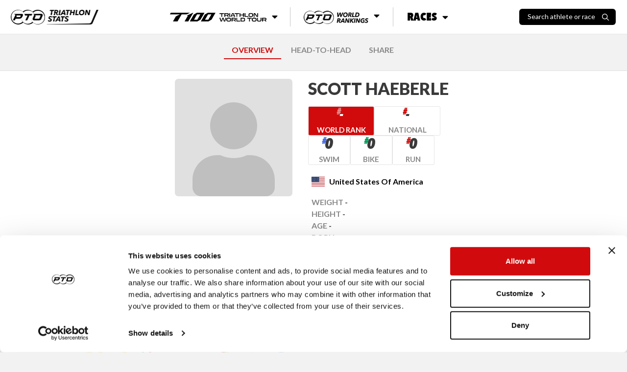

--- FILE ---
content_type: text/html; charset=utf-8
request_url: https://stats.protriathletes.org/athlete/scott-haeberle
body_size: 9096
content:
<!DOCTYPE html><html class="bright"><head><script src="https://cdn.jsdelivr.net/npm/swiper@11/swiper-bundle.min.js"></script><link rel="stylesheet" href="https://cdn.jsdelivr.net/npm/swiper@11/swiper-bundle.min.css"><script>!function(e,t,a,n,g){e[n]=e[n]||[],e[n].push({"gtm.start":(new Date).getTime(),event:"gtm.js"});var m=t.getElementsByTagName(a)[0],r=t.createElement(a);r.async=!0,r.src="https://www.googletagmanager.com/gtm.js?id=GTM-M5JZDKK",m.parentNode.insertBefore(r,m)}(window,document,"script","dataLayer");</script><meta charset="UTF-8"><meta name="viewport" content="width=device-width,initial-scale=1,minimum-scale=1,maximum-scale=1,user-scalable=no,viewport-fit=cover"><meta http-equiv="X-UA-Compatible" content="ie=edge"><title>Scott Haeberle - Pro Triathlon Results | PTO</title><meta property="og:locale" content="en_GB"><meta property="og:site_name" content="Professional Triathletes Organisation"><meta property="title" content="Scott Haeberle - Pro Triathlon Results | PTO"><meta property="og:title" content="Scott Haeberle - Pro Triathlon Results | PTO"><meta name="description" content="Get the latest pro triathlon race results for Scott Haeberle including PTO points earned and historical statistics."><meta property="og:description" content="Get the latest pro triathlon race results for Scott Haeberle including PTO points earned and historical statistics."><meta name="twitter:card" content="summary_large_image"><meta name="twitter:creator" content="@ProTriOrg"><meta name="twitter:site" content="@ProTriOrg"><meta property="article:publisher" content="https://www.facebook.com/protriorg"><link rel="canonical" href="https://stats.protriathletes.org/athlete/scott-haeberle" /><meta name="language" content=""><meta name="keywords" content="triathlon, triathlon statistics, results, rankings, startlist, profiles, athletes, triathletes, kona, ironman, challenge"><link rel="manifest" href="/manifest.webmanifest"><link rel="apple-touch-icon" href="https://content.protriathletes.org/website/icons/icon-192x192.png"><meta name="apple-mobile-web-app-status-bar" content="#ffffff"><meta name="theme-color" content="#ffffff"><meta name="apple-mobile-web-app-status-bar-style" content="default"><meta name="mobile-web-app-capable" content="yes"><link rel="preconnect" href="https://content.protriathletes.org"><link rel="preconnect" href="https://www.googletagmanager.com"><link rel="preconnect" href="https://fonts.gstatic.com"><link rel="preload" href="https://content.protriathletes.org/website/assets/fonts/avenir.woff2" as="font" type="font/woff2" crossorigin><link rel="stylesheet" type="text/css" href="/style.f5d4e2b9.css"><link rel="stylesheet" type="text/css" href="https://cdn.jsdelivr.net/npm/cookieconsent@3/build/cookieconsent.min.css" async><script src="https://cdn.jsdelivr.net/npm/cookieconsent@3/build/cookieconsent.min.js" data-cfasync="false"></script><link rel="stylesheet" href="https://use.fontawesome.com/releases/v5.15.2/css/all.css" integrity="sha384-vSIIfh2YWi9wW0r9iZe7RJPrKwp6bG+s9QZMoITbCckVJqGCCRhc+ccxNcdpHuYu" crossorigin><link href="https://fonts.googleapis.com/css2?family=Lato:wght@300;400;700;900&display=swap" rel="stylesheet"><link href="https://fonts.googleapis.com/css2?family=Montserrat:ital,wght@0,300;0,400;0,700;0,900;1,300;1,400;1,700;1,900&display=swap" rel="stylesheet"><link href="https://use.typekit.net/hze3rcx.css" rel="stylesheet"><script>window.appData={"oauth_client_id":"3F0Xz1Vo9Fs52HsdPvshhg","gen_time_miss":471.03508299589157,"gen_time_hit":""};</script></head><body class='yscroll'> <div id="topbar-area"><div class="topbar"><div class="d-flex align-items-center"><a href="/"><div class="pto-stats"><img class="d-block" src="/assets/pto-triathlon-stats.png" alt="Professional Triathletes Organisation logo" /></div></a><div class="search hide" id="search-container"><div class="d-flex"><h2>Search</h2><div id="search-close"><img class="d-block" src="/assets/icons/xmark.svg" alt="X mark" /></div></div><div class="d-flex"><div class="search-input-container"><input class="form-control" type="text" placeholder="Search athlete or race" id="search-input" inputmode="search" /><img src="/assets/icons/search.svg" alt="Magnifying glass" aria-hidden="true" /></div></div><div id="search-results" class="hide-if-empty py-2 hide"></div></div><div class="search-blur-overlay" aria-hidden="true"></div></div><div class="menu"><div class="submenu"><button class="submenu__button"><span class="sr-only">T100 Triathlon World Tour</span><img src="/assets/t100-triathlon-world-tour.png" alt="T100 Triathlon World Tour" /><i class="fa fa-caret-down"></i></button><div class="submenu__content"><ul><li><a href="/t100">Overview</a></li><li><a href="/t100/points/men">Points</a></li><li><a href="/t100/standings/men">Standings</a></li><li><a href="/t100/results">Races &amp; Results</a></li><li><a href="/pro-race-calendar?brand=T100+Triathlon">Upcoming Races</a></li><li><a href="https://t100triathlon.com/" target="_blank">T100 Website </a><img src="/assets/icons/external-link.svg" alt="Arrow up right from square" /></li></ul></div></div><div class="submenu"><button class="submenu__button"><span class="sr-only">PTO World Rankings</span><img src="/assets/pto-world-rankings.png" alt="PTO World Rankings" /><i class="fa fa-caret-down"></i></button><div class="submenu__content"><div><h2>Men's top 3</h2><ul><li><a href="/athlete/hayden-wilde"><span class="rank">1</span><div class="image-container"><img src="https://content.protriathletes.org/content/images/2025/04/1450267a-3a96-42c0-8e44-6f41aabc65ce.png" alt="Headshot of undefined" /></div><div class="name"><span>Hayden</span><span>Wilde</span></div><div class="country"><div class="flag-icon flag-icon-nz"></div>New Zealand</div></a></li><li><a href="/athlete/jelle-geens"><span class="rank">2</span><div class="image-container"><img src="https://content.protriathletes.org/content/images/2025/04/027aaf17-2108-4a10-b182-06a7e5b91745.png" alt="Headshot of undefined" /></div><div class="name"><span>Jelle</span><span>Geens</span></div></a></li><li><a href="/athlete/mika-noodt"><span class="rank">3</span><div class="image-container"><img src="https://content.protriathletes.org/content/images/2025/04/4071f44d-0438-49dd-ba93-61be450d4c6a.png" alt="Headshot of undefined" /></div><div class="name"><span>Mika</span><span>Noodt</span></div></a></li></ul><a href="/rankings/men">View Men's Rankings</a></div><div><h2>Women's top 3</h2><ul><li><a href="/athlete/kate-waugh"><span class="rank">1</span><div class="image-container"><img src="https://content.protriathletes.org/content/images/2025/04/88be2f0a-2dbe-4139-8d3f-3640e7348529.png" alt="Headshot of undefined" /></div><div class="name"><span>Kate</span><span>Waugh</span></div><div class="country"><div class="flag-icon flag-icon-gb"></div>Great Britain</div></a></li><li><a href="/athlete/julie-derron"><span class="rank">2</span><div class="image-container"><img src="https://content.protriathletes.org/content/images/2025/04/769ab444-6988-4ffe-ac18-b22246706278.png" alt="Headshot of undefined" /></div><div class="name"><span>Julie</span><span>Derron</span></div></a></li><li><a href="/athlete/lucy-charles-barclay"><span class="rank">3</span><div class="image-container"><img src="https://content.protriathletes.org/content/images/2025/04/c5946e0a-7833-4b14-aee8-dd3488d74d0f.png" alt="Headshot of undefined" /></div><div class="name"><span>Lucy</span><span>Charles-Barclay</span></div></a></li></ul><a href="/rankings/women">View Women's Rankings</a></div></div></div><div class="submenu"><button class="submenu__button"><span>Races</span><i class="fa fa-caret-down"></i></button><div class="submenu__content"><a href="/results"><div class="image-container"><img src="/assets/all-race-results.png" alt="Man holding PTO US Open banner as he runs through the finish line" /></div><span>Race Results</span></a><a href="/pro-race-calendar"><div class="image-container"><img src="/assets/all-upcoming-races.png" alt="Woman running with another woman cycling in the background" /></div><span>Upcoming Races</span></a></div></div></div><div class="flex-grow-1 flex-lg-grow-0 d-flex align-items-center justify-content-end"><div id="search-toggle"><span>Search athlete or race</span><img src="/assets/icons/search.svg" alt="Magnifying glass" /></div><div id="menu-toggle" aria-label="Menu toggle"><i aria-hidden="true"></i></div></div></div><div id="side-menu"><div id="--side-menu-background"></div><div class="menu"><section class="menu__t100"><img class="menu__t100__background" src="/assets/t100-background.png" alt="T100 background pattern" aria-hidden="true" /><div class="menu__t100__content"><img src="/assets/t100-triathlon-world-tour.png" alt="T100 Triathlon World Tour" /><span class="sr-only">T100 Triathlon World Tour</span><ul><li><a href="/t100">Overview</a></li><li><a href="/t100/points/men">Points</a></li><li><a href="/t100/standings/men">Standings</a></li><li><a href="/t100/results">Races &amp; Results</a></li><li><a href="/pro-race-calendar?brand=T100+Triathlon">Upcoming Races</a></li><li><a href="https://t100triathlon.com/" target="_blank">T100 Website </a><img src="/assets/icons/external-link.svg" alt="Arrow up right from square" /></li></ul></div></section><section class="menu__rankings"><img src="/assets/pto-world-rankings.png" alt="PTO World Rankings" /><span class="sr-only">PTO World Rankings</span><ul><li><a href="/rankings/men">Men's Rankings</a></li><li><a href="/rankings/women">Women's Rankings</a></li></ul></section><section class="menu__races"><span>Races</span><ul><li><a href="/results">Race results</a></li><li><a href="/pro-race-calendar">Upcoming races</a></li></ul></section></div></div></div> <div class="content-area d-flex w-100"> <div class="hide main-area" id="content-fade"> <div class="main"> <div class="signature"> <a class="mr-2" href="https://protriathletes.org"> <img class="pto-logo-long" src="https://content.protriathletes.org/website/assets/logo-long.png"> </a> </div> <div class="head-nav"><div style="margin: 10px auto;"><a href="/athlete/scott-haeberle" selected>OVERVIEW</a><a rel="nofollow" href="/athlete/scott-haeberle/head-to-head">HEAD-TO-HEAD</a><a rel="nofollow" href="/athlete/scott-haeberle/share">SHARE</a></div></div><div class="mt-2"><div class="section-bottom w-100 py-3 mb-3 background-distress-bright"><div class="athlete-info d-flex justify-content-center w-100"><div class="info-block"><div class="d-flex"><a href="/athlete/scott-haeberle" class="athlete-pic-group"><img class="no-pic athlete-pic " sizes="@media (max-width: 768px) 240px, 240px" alt="scott-haeberle" /><div class="nopic"></div></a></div><div class="info-container d-flex flex-column flex-grow-1 justify-content-center"><a href="/athlete/scott-haeberle" class="athlete-pic-group"><img class="no-pic athlete-pic " sizes="@media (max-width: 768px) 240px, 240px" alt="scott-haeberle" /><div class="nopic"></div></a><a class="h2 " target><span><h2 class="font-weight-bold text-uppercase mb-0 headline">Scott Haeberle</h2></span></a><a class="visit-profile link-anchor">Visit Profile</a><div class="ranks"><a class="attribute rank rank--world" href="/rankings/men" target="_blank"><div class="value ranking-number">-</div><div class="name">World Rank <i class="fas fa-chevron-right"></i></div></a><a class="attribute rank rank--nation" href="/rankings/men?nation=US" target="_blank" style="--color: #D10B0C"><div class="value ranking-number">-</div><div class="name">National <i class="fas fa-chevron-right"></i></div></a><a class="attribute rank rank--discipline" target="_blank" href="/rankings/men?discipline=swim" style="--color: #456AE5"><div class="value ranking-number">0</div><div class="name">Swim <i class="fas fa-chevron-right"></i></div></a><a class="attribute rank rank--discipline" target="_blank" href="/rankings/men?discipline=bike" style="--color: #009D5B"><div class="value ranking-number">0</div><div class="name">Bike <i class="fas fa-chevron-right"></i></div></a><a class="attribute rank rank--discipline" target="_blank" href="/rankings/men?discipline=run" style="--color: #D31818"><div class="value ranking-number">0</div><div class="name">Run <i class="fas fa-chevron-right"></i></div></a></div><div class="attribute-group mt-1"><div class="attribute country"><div class="flag-icon flag-icon-us"></div><div class="name">United States of America</div></div><div class="info"><div class="attribute"><div class="name">Weight</div><div class="value">-</div></div><div class="attribute"><div class="name">Height</div><div class="value">-</div></div><div class="attribute"><div class="name">Age</div><div class="value">-</div></div><div class="attribute"><div class="name">Born</div><div class="value">-</div></div></div><div class="equipments-and-socials"><div class="equipments"><div class="attribute equipment empty"> </div><div class="attribute equipment empty"> </div><div class="attribute equipment empty"> </div></div><div class="social hide-if-empty noshareimage attribute"><div class="name">Social</div></div></div></div></div></div></div></div><div class="section-bottom py-3 mb-3"><div class="h5 font-weight-bold w-100 text-center mb-2">Ranking History</div><div class="graph-container"><div class="graph-resizer"><svg width="100%" height="100%" viewBox="0 0 700 210" preserveAspectRatio="none" style="user-select: none; overflow: visible"><defs><filter id="shadow"><feDropShadow dx="0" dy="0" stdDeviation="4" flood-color="black" flood-opacity="0.5"></feDropShadow></filter></defs><g style="pointer-events: none;"></g><g style="pointer-events: none;" class="grid"><text x="35" y="10">#42</text><text x="35" y="52.5">#234</text><text x="35" y="95">#426</text><text x="35" y="137.5">#618</text><line x1="40" x2="690" y1="10" y2="10" style="stroke: #888; stroke-width: 0.5px;"></line><line x1="40" x2="690" y1="52.5" y2="52.5" style="stroke: #888; stroke-width: 0.5px;"></line><line x1="40" x2="690" y1="95" y2="95" style="stroke: #888; stroke-width: 0.5px;"></line><line x1="40" x2="690" y1="137.5" y2="137.5" style="stroke: #888; stroke-width: 0.5px;"></line><line x1="50" x2="50" y1="5" y2="185" style="stroke: #888; stroke-width: 0.5px;"></line><line x1="205" x2="205" y1="5" y2="185" style="stroke: #888; stroke-width: 0.5px;"></line><line x1="360" x2="360" y1="5" y2="185" style="stroke: #888; stroke-width: 0.5px;"></line><line x1="515" x2="515" y1="5" y2="185" style="stroke: #888; stroke-width: 0.5px;"></line><line x1="670" x2="670" y1="5" y2="185" style="stroke: #888; stroke-width: 0.5px;"></line><g class="labels"><text x="50" y="200">2021</text><text x="205" y="200">2022</text><text x="360" y="200">2023*</text><text x="515" y="200">2024</text><text x="670" y="200">2025</text></g></g><g class="swim"><path d="M 50,11.106770833333334 C 81,14.3828125 143,23.63541666666666 205,27.486979166666664 C 267,31.338541666666664 298,17.216145833333343 360,30.364583333333336 C 422,43.513020833333336 453,73.17447916666666 515,93.22916666666666 C 577,113.28385416666666 639,123.15624999999999 670,130.63802083333331"></path><circle cx="50" cy="11.106770833333334" r="6"></circle><circle cx="205" cy="27.486979166666664" r="6"></circle><circle cx="360" cy="30.364583333333336" r="6"></circle><circle cx="515" cy="93.22916666666666" r="6"></circle><circle cx="670" cy="130.63802083333331" r="6"></circle></g><g class="bike"><path d="M 50,63.7890625 C 81,73.57291666666667 143,107.44010416666666 205,112.70833333333333 C 267,117.9765625 298,87.96093750000001 360,90.13020833333334 C 422,92.29947916666667 453,109.56510416666667 515,123.5546875 C 577,137.54427083333334 639,152.7734375 670,160.078125"></path><circle cx="50" cy="63.7890625" r="6"></circle><circle cx="205" cy="112.70833333333333" r="6"></circle><circle cx="360" cy="90.13020833333334" r="6"></circle><circle cx="515" cy="123.5546875" r="6"></circle><circle cx="670" cy="160.078125" r="6"></circle></g><g class="run"><path d="M 50,134.40104166666669 C 81,138.65104166666669 143,166.32031250000003 205,155.65104166666669 C 267,144.98177083333334 298,85.171875 360,81.0546875 C 422,76.9375 453,115.49739583333336 515,135.06510416666669 C 577,154.63281250000003 639,170.12760416666669 670,178.89322916666669"></path><circle cx="50" cy="134.40104166666669" r="6"></circle><circle cx="205" cy="155.65104166666669" r="6"></circle><circle cx="360" cy="81.0546875" r="6"></circle><circle cx="515" cy="135.06510416666669" r="6"></circle><circle cx="670" cy="178.89322916666669" r="6"></circle></g><g class="overall"><path d="M 50,115.14322916666667 C 81,123.86458333333334 143,163.6640625 205,158.75 C 267,153.8359375 298,96.15104166666667 360,90.57291666666666 C 422,84.99479166666666 453,114.5234375 515,130.859375 C 577,147.1953125 639,163.97395833333337 670,172.25260416666669"></path><circle cx="50" cy="115.14322916666667" r="6"></circle><circle cx="205" cy="158.75" r="6"></circle><circle cx="360" cy="90.57291666666666" r="6"></circle><circle cx="515" cy="130.859375" r="6"></circle><circle cx="670" cy="172.25260416666669" r="6"></circle></g><g class="mouse"><g class="hover"><rect x="-27.5" width="155" y="0" height="210" style="fill: transparent;"></rect><g class="popup" style="pointer-events: none; filter: url(#shadow);"><rect x="10" y="-100" width="180" height="100"></rect><text class="year" x="100" y="-85">2021</text><text class="overall" x="20" y="-65">Overall</text><text class="points" x="100" y="-65">3.30 pts</text><text class="rank" x="180" y="-65">#517</text><text class="swim" x="20" y="-40">Swim</text><text class="points" x="100" y="-40">89.11 pts</text><text class="rank" x="180" y="-40">#47</text><text class="bike" x="20" y="-25">Bike</text><text class="points" x="100" y="-25">42.35 pts</text><text class="rank" x="180" y="-25">#285</text><text class="run" x="20" y="-10">Run</text><text class="points" x="100" y="-10">0.00 pts</text><text class="rank" x="180" y="-10">#604</text></g></g><g class="hover"><rect x="127.5" width="155" y="0" height="210" style="fill: transparent;"></rect><g class="popup" style="pointer-events: none; filter: url(#shadow);"><rect x="115" y="-100" width="180" height="100"></rect><text class="year" x="205" y="-85">2022</text><text class="overall" x="125" y="-65">Overall</text><text class="points" x="205" y="-65">0.00 pts</text><text class="rank" x="285" y="-65">#714</text><text class="swim" x="125" y="-40">Swim</text><text class="points" x="205" y="-40">84.32 pts</text><text class="rank" x="285" y="-40">#121</text><text class="bike" x="125" y="-25">Bike</text><text class="points" x="205" y="-25">27.57 pts</text><text class="rank" x="285" y="-25">#506</text><text class="run" x="125" y="-10">Run</text><text class="points" x="205" y="-10">0.00 pts</text><text class="rank" x="285" y="-10">#700</text></g></g><g class="hover"><rect x="282.5" width="155" y="0" height="210" style="fill: transparent;"></rect><g class="popup" style="pointer-events: none; filter: url(#shadow);"><rect x="270" y="-100" width="180" height="100"></rect><text class="year" x="360" y="-85">2023</text><text class="overall" x="280" y="-65">Overall</text><text class="points" x="360" y="-65">32.21 pts</text><text class="rank" x="440" y="-65">#406</text><text class="swim" x="280" y="-40">Swim</text><text class="points" x="360" y="-40">61.31 pts</text><text class="rank" x="440" y="-40">#134</text><text class="bike" x="280" y="-25">Bike</text><text class="points" x="360" y="-25">32.53 pts</text><text class="rank" x="440" y="-25">#404</text><text class="run" x="280" y="-10">Run</text><text class="points" x="360" y="-10">32.43 pts</text><text class="rank" x="440" y="-10">#363</text></g></g><g class="hover"><rect x="437.5" width="155" y="0" height="210" style="fill: transparent;"></rect><g class="popup" style="pointer-events: none; filter: url(#shadow);"><rect x="425" y="-100" width="180" height="100"></rect><text class="year" x="515" y="-85">2024</text><text class="overall" x="435" y="-65">Overall</text><text class="points" x="515" y="-65">21.48 pts</text><text class="rank" x="595" y="-65">#588</text><text class="swim" x="435" y="-40">Swim</text><text class="points" x="515" y="-40">30.79 pts</text><text class="rank" x="595" y="-40">#418</text><text class="bike" x="435" y="-25">Bike</text><text class="points" x="515" y="-25">24.10 pts</text><text class="rank" x="595" y="-25">#555</text><text class="run" x="435" y="-10">Run</text><text class="points" x="515" y="-10">18.92 pts</text><text class="rank" x="595" y="-10">#607</text></g></g><g class="hover"><rect x="592.5" width="155" y="0" height="210" style="fill: transparent;"></rect><g class="popup" style="pointer-events: none; filter: url(#shadow);"><rect x="510" y="-100" width="180" height="100"></rect><text class="year" x="600" y="-85">2025</text><text class="overall" x="520" y="-65">Overall</text><text class="points" x="600" y="-65">12.93 pts</text><text class="rank" x="680" y="-65">#775</text><text class="swim" x="520" y="-40">Swim</text><text class="points" x="600" y="-40">21.05 pts</text><text class="rank" x="680" y="-40">#587</text><text class="bike" x="520" y="-25">Bike</text><text class="points" x="600" y="-25">15.34 pts</text><text class="rank" x="680" y="-25">#720</text><text class="run" x="520" y="-10">Run</text><text class="points" x="600" y="-10">10.64 pts</text><text class="rank" x="680" y="-10">#805</text></g></g></g></svg></div><p class="explainer--2022-recalculated mt-3">* New PTO World Ranking System implemented.</p></div></div><div class="container m-auto row pb-3 profile-results"><div class="col-lg-8"><div class="py-2"><h3 class="h5 font-weight-bold w-100">Results</h3><div class="text-center w-100 d-none"><span class="mx-2"><span class="font-italic mr-1">23</span> Races</span></div></div><div class="section-bottom mb-2 border-x"><div class="d-flex justify-content-between w-100 mt-2 mb-1"><h4 class="h5 mb-0 pl-3">2024</h4><div class="d-none"><b>Points: NaN</b></div></div><table class="table athlete-results f12"><tr><th class="date">Date</th><th class="place"><span class="d-md-none">#</span></th><th class="race">Race</th><th class="tier">Tier</th><th class="swim">Swim</th><th class="bike">Bike</th><th class="run">Run</th><th class="overall">Overall</th><th class="sof"><span>SOF</span><button class="tooltip-button" popovertarget="sof-tooltip-0"><img src="../../../assets/icons/info-circle.svg" alt="&quot;I&quot; character surrounded by circle" /></button><div class="tooltip" id="sof-tooltip-0" role="tooltip" aria-label="SOF explainer tooltip"><p>The Strength Of Field (SOF) score is calculated based on the average PTO World Ranking points of the top five ranked athletes who start the race.</p></div></th><th class="points">Pts</th></tr><tr><td class="date">02 Jun</td><td class="place"><div class>5</div></td><td class="race"><a href="/race/challenge-gunsan/2024/results"><b>Challenge Gunsan</b></a></td><td class="tier font-weight-bold text-uppercase tier-cell--silver">Silver</td><td class="swim">52:04</td><td class="bike">4:26:17</td><td class="run">3:42:13</td><td class="overall">9:07:21<div class="points d-none">36.95</div><button class="points-dropdown-toggle" data-dropdown="points-dropdown-2024-0" aria-label="Toggle points breakdown"><i class="far fa-caret-square-down"></i></button></td><td class="sof">64.61</td><td class="points"><div><span>36.95</span></div></td></tr><tr class="points-dropdown" id="points-dropdown-2024-0"><td colspan="6"><table><tr><th>Swim</th><td>52:04</td><td aria-hidden="true"></td></tr><tr><th>Bike</th><td>4:26:17</td><td aria-hidden="true"></td></tr><tr><th>Run</th><td>3:42:13</td><td aria-hidden="true"></td></tr></table></td></tr><tr><td class="date">21 Apr</td><td class="place"><div class>13</div></td><td class="race"><a href="/race/im-703-peru/2024/results"><b>Ironman 70.3 Peru</b></a></td><td class="tier font-weight-bold text-uppercase tier-cell--bronze">Bronze</td><td class="swim">26:11</td><td class="bike">2:18:16</td><td class="run">1:28:50</td><td class="overall">4:19:02<div class="points d-none">25.65</div><button class="points-dropdown-toggle" data-dropdown="points-dropdown-2024-1" aria-label="Toggle points breakdown"><i class="far fa-caret-square-down"></i></button></td><td class="sof">62.44</td><td class="points"><div><span>25.65</span></div></td></tr><tr class="points-dropdown" id="points-dropdown-2024-1"><td colspan="6"><table><tr><th>Swim</th><td>26:11</td><td aria-hidden="true"></td></tr><tr><th>Bike</th><td>2:18:16</td><td aria-hidden="true"></td></tr><tr><th>Run</th><td>1:28:50</td><td aria-hidden="true"></td></tr></table></td></tr></table></div><div class="section-bottom mb-2 border-x"><div class="d-flex justify-content-between w-100 mt-2 mb-1"><h4 class="h5 mb-0 pl-3">2023</h4><div class="d-none"><b>Points: NaN</b></div></div><table class="table athlete-results f12"><tr><th class="date">Date</th><th class="place"><span class="d-md-none">#</span></th><th class="race">Race</th><th class="tier">Tier</th><th class="swim">Swim</th><th class="bike">Bike</th><th class="run">Run</th><th class="overall">Overall</th><th class="sof"><span>SOF</span><button class="tooltip-button" popovertarget="sof-tooltip-1"><img src="../../../assets/icons/info-circle.svg" alt="&quot;I&quot; character surrounded by circle" /></button><div class="tooltip" id="sof-tooltip-1" role="tooltip" aria-label="SOF explainer tooltip"><p>The Strength Of Field (SOF) score is calculated based on the average PTO World Ranking points of the top five ranked athletes who start the race.</p></div></th><th class="points">Pts</th></tr><tr><td class="date">19 Nov</td><td class="place"><div class>24</div></td><td class="race"><a href="/race/im-cozumel/2023/results"><b>Ironman Cozumel</b></a></td><td class="tier font-weight-bold text-uppercase tier-cell--silver">Silver</td><td class="swim">--:--</td><td class="bike">4:38:14</td><td class="run">3:59:38</td><td class="overall">8:40:45<div class="points d-none">29.47</div><button class="points-dropdown-toggle" data-dropdown="points-dropdown-2023-0" aria-label="Toggle points breakdown"><i class="far fa-caret-square-down"></i></button></td><td class="sof">82.55</td><td class="points"><div><span>29.47</span></div></td></tr><tr class="points-dropdown" id="points-dropdown-2023-0"><td colspan="6"><table><tr><th>Swim</th><td>--:--</td><td aria-hidden="true"></td></tr><tr><th>Bike</th><td>4:38:14</td><td aria-hidden="true"></td></tr><tr><th>Run</th><td>3:59:38</td><td aria-hidden="true"></td></tr></table></td></tr><tr><td class="date">05 Nov</td><td class="place"><div class>16</div></td><td class="race"><a href="/race/im-703-los-cabos/2023/results"><b>Ironman 70.3 Los Cabos</b></a></td><td class="tier font-weight-bold text-uppercase tier-cell--silver">Silver</td><td class="swim">26:20</td><td class="bike">2:19:43</td><td class="run">1:33:28</td><td class="overall">4:24:20<div class="points d-none">33.09</div><button class="points-dropdown-toggle" data-dropdown="points-dropdown-2023-1" aria-label="Toggle points breakdown"><i class="far fa-caret-square-down"></i></button></td><td class="sof">79.78</td><td class="points"><div><span>33.09</span></div></td></tr><tr class="points-dropdown" id="points-dropdown-2023-1"><td colspan="6"><table><tr><th>Swim</th><td>26:20</td><td aria-hidden="true"></td></tr><tr><th>Bike</th><td>2:19:43</td><td aria-hidden="true"></td></tr><tr><th>Run</th><td>1:33:28</td><td aria-hidden="true"></td></tr></table></td></tr><tr><td class="date">24 Sep</td><td class="place"><div class>28</div></td><td class="race"><a href="/race/im-703-augusta/2023/results"><b>Ironman 70.3 Augusta</b></a></td><td class="tier font-weight-bold text-uppercase tier-cell--silver">Silver</td><td class="swim">21:43</td><td class="bike">3:19:55</td><td class="run">1:40:00</td><td class="overall">5:27:13<div class="points d-none">25.4</div><button class="points-dropdown-toggle" data-dropdown="points-dropdown-2023-2" aria-label="Toggle points breakdown"><i class="far fa-caret-square-down"></i></button></td><td class="sof">73.43</td><td class="points"><div><span>25.40</span></div></td></tr><tr class="points-dropdown" id="points-dropdown-2023-2"><td colspan="6"><table><tr><th>Swim</th><td>21:43</td><td aria-hidden="true"></td></tr><tr><th>Bike</th><td>3:19:55</td><td aria-hidden="true"></td></tr><tr><th>Run</th><td>1:40:00</td><td aria-hidden="true"></td></tr></table></td></tr><tr><td class="date">06 May</td><td class="place"><div class>32</div></td><td class="race"><a href="/race/im-703-st-george/2023/results"><b>Ironman 70.3 St. George</b></a></td><td class="tier font-weight-bold text-uppercase tier-cell--gold">Gold</td><td class="swim">25:12</td><td class="bike">2:23:23</td><td class="run">1:28:57</td><td class="overall">4:21:30<div class="points d-none">32.6</div><button class="points-dropdown-toggle" data-dropdown="points-dropdown-2023-3" aria-label="Toggle points breakdown"><i class="far fa-caret-square-down"></i></button></td><td class="sof">84.19</td><td class="points"><div><span>32.60</span></div></td></tr><tr class="points-dropdown" id="points-dropdown-2023-3"><td colspan="6"><table><tr><th>Swim</th><td>25:12</td><td aria-hidden="true"></td></tr><tr><th>Bike</th><td>2:23:23</td><td aria-hidden="true"></td></tr><tr><th>Run</th><td>1:28:57</td><td aria-hidden="true"></td></tr></table></td></tr><tr><td class="date">22 Apr</td><td class="place"><div class>DNF</div></td><td class="race"><a href="/race/challenge-taiwan-half/2023/results"><b>Challenge Taiwan Half</b></a></td><td class="tier font-weight-bold text-uppercase tier-cell--silver">Silver</td><td class="swim">25:05</td><td class="bike">2:32:56</td><td class="run">--:--</td><td class="overall">--:--<div class="points d-none">0</div><button class="points-dropdown-toggle" data-dropdown="points-dropdown-2023-4" aria-label="Toggle points breakdown"><i class="far fa-caret-square-down"></i></button></td><td class="sof">48.46</td><td class="points"><div><span>-</span></div></td></tr><tr class="points-dropdown" id="points-dropdown-2023-4"><td colspan="6"><table><tr><th>Swim</th><td>25:05</td><td aria-hidden="true"></td></tr><tr><th>Bike</th><td>2:32:56</td><td aria-hidden="true"></td></tr><tr><th>Run</th><td>--:--</td><td aria-hidden="true"></td></tr></table></td></tr><tr><td class="date">01 Apr</td><td class="place"><div class>43</div></td><td class="race"><a href="/race/im-703-california/2023/results"><b>Ironman 70.3 Oceanside</b></a></td><td class="tier font-weight-bold text-uppercase tier-cell--silver">Silver</td><td class="swim">26:10</td><td class="bike">2:31:24</td><td class="run">1:26:41</td><td class="overall">4:30:12<div class="points d-none">26.4</div><button class="points-dropdown-toggle" data-dropdown="points-dropdown-2023-5" aria-label="Toggle points breakdown"><i class="far fa-caret-square-down"></i></button></td><td class="sof">84.80</td><td class="points"><div><span>26.40</span></div></td></tr><tr class="points-dropdown" id="points-dropdown-2023-5"><td colspan="6"><table><tr><th>Swim</th><td>26:10</td><td aria-hidden="true"></td></tr><tr><th>Bike</th><td>2:31:24</td><td aria-hidden="true"></td></tr><tr><th>Run</th><td>1:26:41</td><td aria-hidden="true"></td></tr></table></td></tr></table></div><div class="section-bottom mb-2 border-x"><div class="d-flex justify-content-between w-100 mt-2 mb-1"><h4 class="h5 mb-0 pl-3">2022</h4><div class="d-none"><b>Points: NaN</b></div></div><table class="table athlete-results f12"><tr><th class="date">Date</th><th class="place"><span class="d-md-none">#</span></th><th class="race">Race</th><th class="tier">Tier</th><th class="swim">Swim</th><th class="bike">Bike</th><th class="run">Run</th><th class="overall">Overall</th><th class="sof"><span>SOF</span><button class="tooltip-button" popovertarget="sof-tooltip-2"><img src="../../../assets/icons/info-circle.svg" alt="&quot;I&quot; character surrounded by circle" /></button><div class="tooltip" id="sof-tooltip-2" role="tooltip" aria-label="SOF explainer tooltip"><p>The Strength Of Field (SOF) score is calculated based on the average PTO World Ranking points of the top five ranked athletes who start the race.</p></div></th><th class="points">Pts</th></tr><tr><td class="date">06 Nov</td><td class="place"><div class>21</div></td><td class="race"><a href="/race/im-703-los-cabos/2022/results"><b>Ironman 70.3 Los Cabos</b></a></td><td class="tier font-weight-bold text-uppercase tier-cell--silver">Silver</td><td class="swim">25:47</td><td class="bike">2:26:25</td><td class="run">1:47:38</td><td class="overall">4:44:15<div class="points d-none">27.01</div><button class="points-dropdown-toggle" data-dropdown="points-dropdown-2022-0" aria-label="Toggle points breakdown"><i class="far fa-caret-square-down"></i></button></td><td class="sof">69.90</td><td class="points"><div><span>27.01</span></div></td></tr><tr class="points-dropdown" id="points-dropdown-2022-0"><td colspan="6"><table><tr><th>Swim</th><td>25:47</td><td aria-hidden="true"></td></tr><tr><th>Bike</th><td>2:26:25</td><td aria-hidden="true"></td></tr><tr><th>Run</th><td>1:47:38</td><td aria-hidden="true"></td></tr></table></td></tr><tr><td class="date">25 Sep</td><td class="place"><div class>16</div></td><td class="race"><a href="/race/im-703-cozumel/2022/results"><b>Ironman 70.3 Cozumel</b></a></td><td class="tier font-weight-bold text-uppercase tier-cell--silver">Silver</td><td class="swim">20:39</td><td class="bike">2:15:10</td><td class="run">1:49:29</td><td class="overall">4:40:08<div class="points d-none">27.41</div><button class="points-dropdown-toggle" data-dropdown="points-dropdown-2022-1" aria-label="Toggle points breakdown"><i class="far fa-caret-square-down"></i></button></td><td class="sof">60.82</td><td class="points"><div><span>27.41</span></div></td></tr><tr class="points-dropdown" id="points-dropdown-2022-1"><td colspan="6"><table><tr><th>Swim</th><td>20:39</td><td aria-hidden="true"></td></tr><tr><th>Bike</th><td>2:15:10</td><td aria-hidden="true"></td></tr><tr><th>Run</th><td>1:49:29</td><td aria-hidden="true"></td></tr></table></td></tr><tr><td class="date">17 Jul</td><td class="place"><div class>9</div></td><td class="race"><a href="/race/im-703-ecuador/2022/results"><b>Ironman 70.3 Ecuador</b></a></td><td class="tier font-weight-bold text-uppercase tier-cell--bronze">Bronze</td><td class="swim">25:38</td><td class="bike">2:25:39</td><td class="run">1:49:59</td><td class="overall">4:45:47<div class="points d-none">22.02</div><button class="points-dropdown-toggle" data-dropdown="points-dropdown-2022-2" aria-label="Toggle points breakdown"><i class="far fa-caret-square-down"></i></button></td><td class="sof">36.64</td><td class="points"><div><span>22.02</span></div></td></tr><tr class="points-dropdown" id="points-dropdown-2022-2"><td colspan="6"><table><tr><th>Swim</th><td>25:38</td><td aria-hidden="true"></td></tr><tr><th>Bike</th><td>2:25:39</td><td aria-hidden="true"></td></tr><tr><th>Run</th><td>1:49:59</td><td aria-hidden="true"></td></tr></table></td></tr><tr><td class="date">22 May</td><td class="place"><div class>38</div></td><td class="race"><a href="/race/im-703-chattanooga/2022/results"><b>Ironman 70.3 Chattanooga</b></a></td><td class="tier font-weight-bold text-uppercase tier-cell--gold">Gold</td><td class="swim">24:55</td><td class="bike">2:17:18</td><td class="run">1:38:49</td><td class="overall">4:24:41<div class="points d-none">28.8</div><button class="points-dropdown-toggle" data-dropdown="points-dropdown-2022-3" aria-label="Toggle points breakdown"><i class="far fa-caret-square-down"></i></button></td><td class="sof">78.02</td><td class="points"><div><span>28.80</span></div></td></tr><tr class="points-dropdown" id="points-dropdown-2022-3"><td colspan="6"><table><tr><th>Swim</th><td>24:55</td><td aria-hidden="true"></td></tr><tr><th>Bike</th><td>2:17:18</td><td aria-hidden="true"></td></tr><tr><th>Run</th><td>1:38:49</td><td aria-hidden="true"></td></tr></table></td></tr><tr><td class="date">11 Mar</td><td class="place"><div class>DNF</div></td><td class="race"><a href="/race/clash-miami/2022/results"><b>Clash Miami</b></a></td><td class="tier font-weight-bold text-uppercase tier-cell--silver">Silver</td><td class="swim">--:--</td><td class="bike">--:--</td><td class="run">--:--</td><td class="overall">--:--<div class="points d-none"></div><button class="points-dropdown-toggle" data-dropdown="points-dropdown-2022-4" aria-label="Toggle points breakdown"><i class="far fa-caret-square-down"></i></button></td><td class="sof">78.78</td><td class="points"><div><span>-</span></div></td></tr><tr class="points-dropdown" id="points-dropdown-2022-4"><td colspan="6"><table><tr><th>Swim</th><td>--:--</td><td aria-hidden="true"></td></tr><tr><th>Bike</th><td>--:--</td><td aria-hidden="true"></td></tr><tr><th>Run</th><td>--:--</td><td aria-hidden="true"></td></tr></table></td></tr></table></div><div class="section-bottom mb-2 border-x"><div class="d-flex justify-content-between w-100 mt-2 mb-1"><h4 class="h5 mb-0 pl-3">2021</h4><div class="d-none"><b>Points: NaN</b></div></div><table class="table athlete-results f12"><tr><th class="date">Date</th><th class="place"><span class="d-md-none">#</span></th><th class="race">Race</th><th class="swim">Swim</th><th class="bike">Bike</th><th class="run">Run</th><th class="overall">Overall</th><th class="sof"><span>AIT</span><button class="tooltip-button" popovertarget="sof-tooltip-3"><img src="../../../assets/icons/info-circle.svg" alt="&quot;I&quot; character surrounded by circle" /></button><div class="tooltip" id="sof-tooltip-3" role="tooltip" aria-label="AIT explainer tooltip"><p>The Strength Of Field (SOF) score is calculated based on the average PTO World Ranking points of the top five ranked athletes who start the race.</p></div></th><th class="points">Pts</th></tr><tr><td class="date">05 Dec</td><td class="place"><div class>DNF</div></td><td class="race"><a href="/race/im-703-indian-wells/2021/results"><b>Ironman 70.3 Indian Wells</b></a></td><td class="swim">--:--</td><td class="bike">--:--</td><td class="run">--:--</td><td class="overall">--:--<div class="points d-none"></div><button class="points-dropdown-toggle" data-dropdown="points-dropdown-2021-0" aria-label="Toggle points breakdown"><i class="far fa-caret-square-down"></i></button></td><td class="ait">03:38:41</td><td class="points"><div><span>-</span></div></td></tr><tr class="points-dropdown" id="points-dropdown-2021-0"><td colspan="6"><table><tr><th>Swim</th><td>--:--</td><td aria-hidden="true"></td></tr><tr><th>Bike</th><td>--:--</td><td aria-hidden="true"></td></tr><tr><th>Run</th><td>--:--</td><td aria-hidden="true"></td></tr></table></td></tr><tr><td class="date">16 Oct</td><td class="place"><div class>38</div></td><td class="race"><a href="/race/challenge-peguera-mallorca/2021/results"><b>Challenge Peguera Mallorca</b></a></td><td class="swim">25:10</td><td class="bike">2:21:56</td><td class="run">1:25:04</td><td class="overall">4:16:24<div class="points d-none">0</div><button class="points-dropdown-toggle" data-dropdown="points-dropdown-2021-1" aria-label="Toggle points breakdown"><i class="far fa-caret-square-down"></i></button></td><td class="ait">03:41:42</td><td class="points"><div><span>-</span></div></td></tr><tr class="points-dropdown" id="points-dropdown-2021-1"><td colspan="6"><table><tr><th>Swim</th><td>25:10</td><td aria-hidden="true"></td></tr><tr><th>Bike</th><td>2:21:56</td><td aria-hidden="true"></td></tr><tr><th>Run</th><td>1:25:04</td><td aria-hidden="true"></td></tr></table></td></tr><tr><td class="date">03 Oct</td><td class="place"><div class>DNF</div></td><td class="race"><a href="/race/challenge-salou/2021/results"><b>Challenge Salou</b></a></td><td class="swim">15:19</td><td class="bike">2:18:43</td><td class="run">--:--</td><td class="overall">--:--<div class="points d-none"></div><button class="points-dropdown-toggle" data-dropdown="points-dropdown-2021-2" aria-label="Toggle points breakdown"><i class="far fa-caret-square-down"></i></button></td><td class="ait">03:24:01</td><td class="points"><div><span>-</span></div></td></tr><tr class="points-dropdown" id="points-dropdown-2021-2"><td colspan="6"><table><tr><th>Swim</th><td>15:19</td><td aria-hidden="true"></td></tr><tr><th>Bike</th><td>2:18:43</td><td aria-hidden="true"></td></tr><tr><th>Run</th><td>--:--</td><td aria-hidden="true"></td></tr></table></td></tr><tr><td class="date">07 Aug</td><td class="place"><div class>24</div></td><td class="race"><a href="/race/im-703-boulder/2021/results"><b>Ironman 70.3 Boulder</b></a></td><td class="swim">25:31</td><td class="bike">2:06:57</td><td class="run">1:30:47</td><td class="overall">4:06:07<div class="points d-none">9.90852</div><button class="points-dropdown-toggle" data-dropdown="points-dropdown-2021-3" aria-label="Toggle points breakdown"><i class="far fa-caret-square-down"></i></button></td><td class="ait">03:36:49</td><td class="points"><div><span>9.91</span></div></td></tr><tr class="points-dropdown" id="points-dropdown-2021-3"><td colspan="6"><table><tr><th>Swim</th><td>25:31</td><td aria-hidden="true"></td></tr><tr><th>Bike</th><td>2:06:57</td><td aria-hidden="true"></td></tr><tr><th>Run</th><td>1:30:47</td><td aria-hidden="true"></td></tr></table></td></tr><tr><td class="date">27 Jun</td><td class="place"><div class>17</div></td><td class="race"><a href="/race/rev3-williamsburg/2021/results"><b>Rev3 Williamsburg</b></a></td><td class="swim">20:30</td><td class="bike">2:14:10</td><td class="run">1:48:08</td><td class="overall">4:25:53<div class="points d-none">0</div><button class="points-dropdown-toggle" data-dropdown="points-dropdown-2021-4" aria-label="Toggle points breakdown"><i class="far fa-caret-square-down"></i></button></td><td class="ait">03:32:39</td><td class="points"><div><span>-</span></div></td></tr><tr class="points-dropdown" id="points-dropdown-2021-4"><td colspan="6"><table><tr><th>Swim</th><td>20:30</td><td aria-hidden="true"></td></tr><tr><th>Bike</th><td>2:14:10</td><td aria-hidden="true"></td></tr><tr><th>Run</th><td>1:48:08</td><td aria-hidden="true"></td></tr></table></td></tr><tr><td class="date">20 Jun</td><td class="place"><div class>27</div></td><td class="race"><a href="/race/im-703-des-moines/2021/results"><b>Ironman 70.3 Des Moines</b></a></td><td class="swim">24:36</td><td class="bike">1:02:31</td><td class="run">1:33:47</td><td class="overall">3:06:53<div class="points d-none">0</div><button class="points-dropdown-toggle" data-dropdown="points-dropdown-2021-5" aria-label="Toggle points breakdown"><i class="far fa-caret-square-down"></i></button></td><td class="ait">02:35:02</td><td class="points"><div><span>-</span></div></td></tr><tr class="points-dropdown" id="points-dropdown-2021-5"><td colspan="6"><table><tr><th>Swim</th><td>24:36</td><td aria-hidden="true"></td></tr><tr><th>Bike</th><td>1:02:31</td><td aria-hidden="true"></td></tr><tr><th>Run</th><td>1:33:47</td><td aria-hidden="true"></td></tr></table></td></tr><tr><td class="date">12 Mar</td><td class="place"><div class>34</div></td><td class="race"><a href="/race/challenge-miami/2021/results"><b>Challenge Miami</b></a></td><td class="swim">20:45</td><td class="bike">1:35:40</td><td class="run">1:08:41</td><td class="overall">3:07:13<div class="points d-none">0</div><button class="points-dropdown-toggle" data-dropdown="points-dropdown-2021-6" aria-label="Toggle points breakdown"><i class="far fa-caret-square-down"></i></button></td><td class="ait">02:39:44</td><td class="points"><div><span>-</span></div></td></tr><tr class="points-dropdown" id="points-dropdown-2021-6"><td colspan="6"><table><tr><th>Swim</th><td>20:45</td><td aria-hidden="true"></td></tr><tr><th>Bike</th><td>1:35:40</td><td aria-hidden="true"></td></tr><tr><th>Run</th><td>1:08:41</td><td aria-hidden="true"></td></tr></table></td></tr></table></div><div class="section-bottom mb-2 border-x"><div class="d-flex justify-content-between w-100 mt-2 mb-1"><h4 class="h5 mb-0 pl-3">2020</h4><div class="d-none"><b>Points: NaN</b></div></div><table class="table athlete-results f12"><tr><th class="date">Date</th><th class="place"><span class="d-md-none">#</span></th><th class="race">Race</th><th class="swim">Swim</th><th class="bike">Bike</th><th class="run">Run</th><th class="overall">Overall</th><th class="sof"><span>AIT</span><button class="tooltip-button" popovertarget="sof-tooltip-4"><img src="../../../assets/icons/info-circle.svg" alt="&quot;I&quot; character surrounded by circle" /></button><div class="tooltip" id="sof-tooltip-4" role="tooltip" aria-label="AIT explainer tooltip"><p>The Strength Of Field (SOF) score is calculated based on the average PTO World Ranking points of the top five ranked athletes who start the race.</p></div></th><th class="points">Pts</th></tr><tr><td class="date">03 Oct</td><td class="place"><div class>9</div></td><td class="race"><a href="/race/huntington-triathlon/2020/results"><b>Huntington Triathlon</b></a></td><td class="swim">19:45</td><td class="bike">58:16</td><td class="run">35:45</td><td class="overall">1:55:18<div class="points d-none">0</div><button class="points-dropdown-toggle" data-dropdown="points-dropdown-2020-0" aria-label="Toggle points breakdown"><i class="far fa-caret-square-down"></i></button></td><td class="ait">01:40:00</td><td class="points"><div><span>-</span></div></td></tr><tr class="points-dropdown" id="points-dropdown-2020-0"><td colspan="6"><table><tr><th>Swim</th><td>19:45</td><td aria-hidden="true"></td></tr><tr><th>Bike</th><td>58:16</td><td aria-hidden="true"></td></tr><tr><th>Run</th><td>35:45</td><td aria-hidden="true"></td></tr></table></td></tr><tr><td class="date">27 Sep</td><td class="place"><div class>DNF</div></td><td class="race"><a href="/race/im-703-cozumel/2020/results"><b>Ironman 70.3 Cozumel</b></a></td><td class="swim">--:--</td><td class="bike">--:--</td><td class="run">--:--</td><td class="overall">--:--<div class="points d-none"></div><button class="points-dropdown-toggle" data-dropdown="points-dropdown-2020-1" aria-label="Toggle points breakdown"><i class="far fa-caret-square-down"></i></button></td><td class="ait">03:36:48</td><td class="points"><div><span>-</span></div></td></tr><tr class="points-dropdown" id="points-dropdown-2020-1"><td colspan="6"><table><tr><th>Swim</th><td>--:--</td><td aria-hidden="true"></td></tr><tr><th>Bike</th><td>--:--</td><td aria-hidden="true"></td></tr><tr><th>Run</th><td>--:--</td><td aria-hidden="true"></td></tr></table></td></tr></table></div><div class="section-bottom mb-2 border-x"><div class="d-flex justify-content-between w-100 mt-2 mb-1"><h4 class="h5 mb-0 pl-3">2019</h4><div class="d-none"><b>Points: NaN</b></div></div><table class="table athlete-results f12"><tr><th class="date">Date</th><th class="place"><span class="d-md-none">#</span></th><th class="race">Race</th><th class="swim">Swim</th><th class="bike">Bike</th><th class="run">Run</th><th class="overall">Overall</th><th class="sof"><span>AIT</span><button class="tooltip-button" popovertarget="sof-tooltip-5"><img src="../../../assets/icons/info-circle.svg" alt="&quot;I&quot; character surrounded by circle" /></button><div class="tooltip" id="sof-tooltip-5" role="tooltip" aria-label="AIT explainer tooltip"><p>The Strength Of Field (SOF) score is calculated based on the average PTO World Ranking points of the top five ranked athletes who start the race.</p></div></th><th class="points">Pts</th></tr><tr><td class="date">14 Dec</td><td class="place"><div class>16</div></td><td class="race"><a href="/race/challenge-daytona/2019/results"><b>Challenge Daytona</b></a></td><td class="swim">22:47</td><td class="bike">1:29:58</td><td class="run">51:49</td><td class="overall">2:47:17<div class="points d-none">0</div><button class="points-dropdown-toggle" data-dropdown="points-dropdown-2019-0" aria-label="Toggle points breakdown"><i class="far fa-caret-square-down"></i></button></td><td class="ait">02:21:30</td><td class="points"><div><span>-</span></div></td></tr><tr class="points-dropdown" id="points-dropdown-2019-0"><td colspan="6"><table><tr><th>Swim</th><td>22:47</td><td aria-hidden="true"></td></tr><tr><th>Bike</th><td>1:29:58</td><td aria-hidden="true"></td></tr><tr><th>Run</th><td>51:49</td><td aria-hidden="true"></td></tr></table></td></tr></table></div></div><div class="col-lg-4 ranking-per-season"><div class="py-2"><h3 class="h5 font-weight-bold w-100r">Ranking per Season</h3></div><div class="section-bottom py-2 border-x mb-2"><h4 class="h5 mb-1 ml-2">Overall</h4><div class="athlete-ranking f12"><div class="entry head"><div class="year">Year</div><div class="points">Points</div><div class="rank">Pos</div></div><div class="entry"><div class="year"><b>2025</b></div><div class="bar"><div class="fill" style="width:32.12244644520335%;"></div><div class="points">12</div></div><div class="rank">775</div></div><div class="entry"><div class="year"><b>2024</b></div><div class="bar"><div class="fill" style="width:53.35808755045017%;"></div><div class="points">21</div></div><div class="rank">588</div></div><div class="entry"><div class="year"><b>2023</b></div><div class="bar"><div class="fill" style="width:80%;"></div><div class="points">32</div></div><div class="rank">406</div></div><div class="entry"><div class="year"><b>2022</b></div><div class="bar"><div class="fill" style="width:0%;"></div><div class="points">0</div></div><div class="rank">714</div></div><div class="entry"><div class="year"><b>2021</b></div><div class="bar"><div class="fill" style="width:8.203266066438996%;"></div><div class="points">3</div></div><div class="rank">517</div></div></div></div><div class="section-bottom py-2 border-x mb-2"><h4 class="h5 mb-1 ml-2">Swim</h4><div class="athlete-ranking f12 swim"><div class="entry head"><div class="year">Year</div><div class="points">Points</div><div class="rank">Pos</div></div><div class="entry"><div class="year"><b>2025</b></div><div class="bar"><div class="fill" style="width:18.894625745831927%;"></div><div class="points">21</div></div><div class="rank">587</div></div><div class="entry"><div class="year"><b>2024</b></div><div class="bar"><div class="fill" style="width:27.641650553966414%;"></div><div class="points">30</div></div><div class="rank">418</div></div><div class="entry"><div class="year"><b>2023</b></div><div class="bar"><div class="fill" style="width:55.037946671544425%;"></div><div class="points">61</div></div><div class="rank">134</div></div><div class="entry"><div class="year"><b>2022</b></div><div class="bar"><div class="fill" style="width:75.70113531413874%;"></div><div class="points">84</div></div><div class="rank">121</div></div><div class="entry"><div class="year"><b>2021</b></div><div class="bar"><div class="fill" style="width:80%;"></div><div class="points">89</div></div><div class="rank">47</div></div></div></div><div class="section-bottom py-2 border-x mb-2"><h4 class="h5 mb-1 ml-2">Bike</h4><div class="athlete-ranking f12 bike"><div class="entry head"><div class="year">Year</div><div class="points">Points</div><div class="rank">Pos</div></div><div class="entry"><div class="year"><b>2025</b></div><div class="bar"><div class="fill" style="width:28.97435231509136%;"></div><div class="points">15</div></div><div class="rank">720</div></div><div class="entry"><div class="year"><b>2024</b></div><div class="bar"><div class="fill" style="width:45.5140987895086%;"></div><div class="points">24</div></div><div class="rank">555</div></div><div class="entry"><div class="year"><b>2023</b></div><div class="bar"><div class="fill" style="width:61.443003964140935%;"></div><div class="points">32</div></div><div class="rank">404</div></div><div class="entry"><div class="year"><b>2022</b></div><div class="bar"><div class="fill" style="width:52.07582629554689%;"></div><div class="points">27</div></div><div class="rank">506</div></div><div class="entry"><div class="year"><b>2021</b></div><div class="bar"><div class="fill" style="width:80%;"></div><div class="points">42</div></div><div class="rank">285</div></div></div></div><div class="section-bottom py-2 border-x mb-2"><h4 class="h5 mb-1 ml-2">Run</h4><div class="athlete-ranking f12 run"><div class="entry head"><div class="year">Year</div><div class="points">Points</div><div class="rank">Pos</div></div><div class="entry"><div class="year"><b>2025</b></div><div class="bar"><div class="fill" style="width:26.24730188097441%;"></div><div class="points">10</div></div><div class="rank">805</div></div><div class="entry"><div class="year"><b>2024</b></div><div class="bar"><div class="fill" style="width:46.67283379586803%;"></div><div class="points">18</div></div><div class="rank">607</div></div><div class="entry"><div class="year"><b>2023</b></div><div class="bar"><div class="fill" style="width:80%;"></div><div class="points">32</div></div><div class="rank">363</div></div><div class="entry"><div class="year"><b>2022</b></div><div class="bar"><div class="fill" style="width:0%;"></div><div class="points">0</div></div><div class="rank">700</div></div><div class="entry"><div class="year"><b>2021</b></div><div class="bar"><div class="fill" style="width:0%;"></div><div class="points">0</div></div><div class="rank">604</div></div></div></div></div></div></div> </div> </div> </div> <footer class="main-footer"><div class="main-footer__inner"><div class="main-footer__links"><img src="/assets/logo-long.png" class="logo" alt="Proffesional Triathletes Organisation logo" /><div class="menu menu--rankings"><header>World Rankings</header><ul><li><a href="/rankings/men">Men's Rankings</a></li><li><a href="/rankings/women">Women's Rankings</a></li></ul></div><div class="menu menu--races"><header>Races</header><ul><li><a href="/results">Race results</a></li><li><a href="/pro-race-calendar">Upcoming races</a></li></ul></div><div class="menu menu--t100"><img class="menu--t100__background" src="/assets/t100-background.png" alt="T100 background pattern" aria-hidden="true" /><div class="menu--t100__content"><img src="/assets/t100-logo-white.svg" alt="T100 logo" /><span class="sr-only">T100 Triathlon World Tour</span><ul class="links"><li><a href="/t100">Overview</a></li><li><a href="/t100/points/men">Points</a></li><li><a href="/t100/standings/men">Standings</a></li><li><a href="/t100/results">Races &amp; Results</a></li><li><a href="/pro-race-calendar?brand=T100+Triathlon">Upcoming Races</a></li><li><a href="https://t100triathlon.com/" target="_blank">T100 Website </a><img src="/assets/icons/external-link.svg" alt="Arrow up right from square" /></li></ul><ul class="socials"><li><a href="https://www.facebook.com/T100Triathlon/" target="_blank"><span class="sr-only">Facebook</span><i class="fab fa-facebook-f"></i></a></li><li><a href="https://twitter.com/t100triathlon" target="_blank"><span class="sr-only">Twitter</span><i class="fab fa-twitter"></i></a></li><li><a href="https://www.instagram.com/t100triathlon" target="_blank"><span class="sr-only">Instagram</span><i class="fab fa-instagram"></i></a></li><li><a href="https://www.youtube.com/@T100Triathlon" target="_blank"><span class="sr-only">YouTube</span><i class="fab fa-youtube"></i></a></li></ul></div></div></div></div></footer> <div id="athlete-popover"></div> <script src="/src.7124cea6.js"></script>  <noscript><iframe src="https://www.googletagmanager.com/ns.html?id=GTM-M5JZDKK" height="0" width="0" style="display:none;visibility:hidden"></iframe></noscript>  <script src="https://code.jquery.com/jquery-3.5.1.slim.min.js"></script> <script src="https://cdn.jsdelivr.net/npm/bootstrap@4.6.2/dist/js/bootstrap.bundle.min.js"></script> </body></html>

--- FILE ---
content_type: application/javascript; charset=UTF-8
request_url: https://stats.protriathletes.org/src.7124cea6.js
body_size: 46810
content:
parcelRequire=function(e,r,t,n){var i,o="function"==typeof parcelRequire&&parcelRequire,u="function"==typeof require&&require;function f(t,n){if(!r[t]){if(!e[t]){var i="function"==typeof parcelRequire&&parcelRequire;if(!n&&i)return i(t,!0);if(o)return o(t,!0);if(u&&"string"==typeof t)return u(t);var c=new Error("Cannot find module '"+t+"'");throw c.code="MODULE_NOT_FOUND",c}p.resolve=function(r){return e[t][1][r]||r},p.cache={};var l=r[t]=new f.Module(t);e[t][0].call(l.exports,p,l,l.exports,this)}return r[t].exports;function p(e){return f(p.resolve(e))}}f.isParcelRequire=!0,f.Module=function(e){this.id=e,this.bundle=f,this.exports={}},f.modules=e,f.cache=r,f.parent=o,f.register=function(r,t){e[r]=[function(e,r){r.exports=t},{}]};for(var c=0;c<t.length;c++)try{f(t[c])}catch(e){i||(i=e)}if(t.length){var l=f(t[t.length-1]);"object"==typeof exports&&"undefined"!=typeof module?module.exports=l:"function"==typeof define&&define.amd?define(function(){return l}):n&&(this[n]=l)}if(parcelRequire=f,i)throw i;return f}({"jKa0":[function(require,module,exports) {
function t(t,n){var s="undefined"!=typeof Symbol&&t[Symbol.iterator]||t["@@iterator"];if(!s){if(Array.isArray(t)||(s=e(t))||n&&t&&"number"==typeof t.length){s&&(t=s);var a=0,r=function(){};return{s:r,n:function(){return a>=t.length?{done:!0}:{done:!1,value:t[a++]}},e:function(t){throw t},f:r}}throw new TypeError("Invalid attempt to iterate non-iterable instance.\nIn order to be iterable, non-array objects must have a [Symbol.iterator]() method.")}var c,l=!0,o=!1;return{s:function(){s=s.call(t)},n:function(){var t=s.next();return l=t.done,t},e:function(t){o=!0,c=t},f:function(){try{l||null==s.return||s.return()}finally{if(o)throw c}}}}function e(t,e){if(t){if("string"==typeof t)return n(t,e);var s={}.toString.call(t).slice(8,-1);return"Object"===s&&t.constructor&&(s=t.constructor.name),"Map"===s||"Set"===s?Array.from(t):"Arguments"===s||/^(?:Ui|I)nt(?:8|16|32)(?:Clamped)?Array$/.test(s)?n(t,e):void 0}}function n(t,e){(null==e||e>t.length)&&(e=t.length);for(var n=0,s=Array(e);n<e;n++)s[n]=t[n];return s}var s=document.getElementById("search-toggle"),a=document.getElementById("search-close"),r=document.getElementById("search-container"),c=document.getElementById("search-input"),l=document.getElementById("search-results"),o=function(t){var e=document.createElement("template");return e.innerHTML=t,e.content};s&&document.addEventListener("keyup",function(t){t.target.tagName}),s&&r&&s.addEventListener("click",function(t){var e=r.classList.toggle("hide");document.body.classList.toggle("noscroll"),setTimeout(function(){e||c.focus()},100)}),a&&r&&a.addEventListener("click",function(t){r.classList.toggle("hide");document.body.classList.remove("noscroll")});var i=null;c&&(c.addEventListener("input",function(e){null!=i&&clearTimeout(i),i=setTimeout(function(e){i=null,null!=e&&""!=e.trim()?fetch("/api/search/"+e,{headers:{"Content-Type":"application/json"}}).then(function(t){return t.ok?t.json():Promise.reject(t)}).then(function(e){for(var n=l;n.firstChild;)n.removeChild(n.firstChild);if(e.results.length||e.races.length){e.results||(l.classList.add("hide"),document.body.classList.remove("noscroll"));var s,a=t(e.results);try{for(a.s();!(s=a.n()).done;){var r,i=s.value,d=!!i.retirement_date,u=i.pic,m=null!=(null==u||null===(r=u.img)||void 0===r?void 0:r.src),v='\n\t\t\t\t\t\t\t<div class="search-result search-result--athlete '.concat(d?"search-result--inactive":"",'">\n\t\t\t\t\t\t\t\t<a href="').concat(i.url,"\">\n\t\t\t\t\t\t\t\t\t<div class='image-container'>\n\t\t\t\t\t\t\t\t\t\t").concat(m?"<img src='".concat(u.img.src,"' alt='Headshot of ").concat(i.name,"' />"):"<div class='nopic'></div>",'\n\t\t\t\t\t\t\t\t\t</div>\n\t\t\t\t\t\t\t\t\t<span class="search-result__type">Athlete</span>\n\t\t\t\t\t\t\t\t\t<span class="search-result__name">').concat(i.name,"</span>\n\t\t\t\t\t\t\t\t</a>\n\t\t\t\t\t\t\t</div>\n\t\t\t\t\t\t"),f=o(v);f.querySelector("a").addEventListener("click",function(){c.value=""}),l.appendChild(f),l.classList.remove("hide"),document.body.classList.add("noscroll"),1}}catch(_){a.e(_)}finally{a.f()}var h,p=t(e.races);try{for(p.s();!(h=p.n()).done;){var y=h.value,g=null!=y.t100_season_id,L='\n\t\t\t\t\t\t\t<div class="search-result search-result--race">\n\t\t\t\t\t\t\t\t<a href="'.concat(y.url,'">\n\t\t\t\t\t\t\t\t\t<span class="search-result__type">Race</span>\n\t\t\t\t\t\t\t\t\t<span class="search-result__name">').concat(y.name,"</span>\n\t\t\t\t\t\t\t\t\t").concat(g?'<span class="search-result__t100"><img src="../../assets/t100-logo-white.svg" alt="T100 logo" /></span>':"","\n\t\t\t\t\t\t\t\t</a>\n\t\t\t\t\t\t\t</div>\n\t\t\t\t\t\t"),E=o(L);E.querySelector("a").addEventListener("click",function(){c.value=""}),l.appendChild(E),l.classList.remove("hide"),document.body.classList.add("noscroll"),1}}catch(_){p.e(_)}finally{p.f()}}else{document.body.classList.remove("noscroll");var b=o("\n\t\t\t\t\t\t<span>No results found</span>\n\t\t\t\t\t");l.appendChild(b),l.classList.remove("hide")}}):l.classList.add("hide")},250,e.target.value)}),document.addEventListener("mouseup",function(t){l.classList.contains("hide")||(t.target.closest(".search")||(l.classList.add("hide"),document.body.classList.remove("noscroll")))}),document.addEventListener("keydown",function(t){if(!l.classList.contains("hide")){var e=Array.from(l.getElementsByTagName("a")),n=e.findIndex(function(t){return t.classList.contains("selected")});"ArrowDown"==t.code?(-1!=n&&e[n].classList.remove("selected"),-1==n||n==e.length-1?e[0].classList.add("selected"):e[n+1].classList.add("selected"),t.preventDefault()):"ArrowUp"==t.code?(-1!=n&&e[n].classList.remove("selected"),-1==n||0==n?e[e.length-1].classList.add("selected"):e[n-1].classList.add("selected"),t.preventDefault()):"Enter"==t.code?(c.value="",-1!=n&&e[n].click(),t.preventDefault()):"Escape"==t.code&&(l.classList.add("hide"),document.body.classList.remove("noscroll"),t.preventDefault())}}));
},{}],"LNzP":[function(require,module,exports) {
function o(e){return module.exports=o="function"==typeof Symbol&&"symbol"==typeof Symbol.iterator?function(o){return typeof o}:function(o){return o&&"function"==typeof Symbol&&o.constructor===Symbol&&o!==Symbol.prototype?"symbol":typeof o},module.exports.__esModule=!0,module.exports.default=module.exports,o(e)}module.exports=o,module.exports.__esModule=!0,module.exports.default=module.exports;
},{}],"QXcu":[function(require,module,exports) {
"use strict";var t=e(require("@babel/runtime/helpers/typeof"));function e(t){return t&&t.__esModule?t:{default:t}}function n(t,e){var n="undefined"!=typeof Symbol&&t[Symbol.iterator]||t["@@iterator"];if(!n){if(Array.isArray(t)||(n=o(t))||e&&t&&"number"==typeof t.length){n&&(t=n);var r=0,a=function(){};return{s:a,n:function(){return r>=t.length?{done:!0}:{done:!1,value:t[r++]}},e:function(t){throw t},f:a}}throw new TypeError("Invalid attempt to iterate non-iterable instance.\nIn order to be iterable, non-array objects must have a [Symbol.iterator]() method.")}var i,l=!0,s=!1;return{s:function(){n=n.call(t)},n:function(){var t=n.next();return l=t.done,t},e:function(t){s=!0,i=t},f:function(){try{l||null==n.return||n.return()}finally{if(s)throw i}}}}function o(t,e){if(t){if("string"==typeof t)return r(t,e);var n={}.toString.call(t).slice(8,-1);return"Object"===n&&t.constructor&&(n=t.constructor.name),"Map"===n||"Set"===n?Array.from(t):"Arguments"===n||/^(?:Ui|I)nt(?:8|16|32)(?:Clamped)?Array$/.test(n)?r(t,e):void 0}}function r(t,e){(null==e||e>t.length)&&(e=t.length);for(var n=0,o=Array(e);n<e;n++)o[n]=t[n];return o}var a=document.getElementsByClassName("ox-modal");if(a){var i,l=n(a);try{var s=function(){var e,o=i.value,r=n(o.getElementsByClassName("close-modal"));try{for(r.s();!(e=r.n()).done;){var a=e.value;a._modal=o,a.addEventListener("click",function(t){this._modal.modal("hide")})}}catch(d){r.e(d)}finally{r.f()}var l,s=n(o.getElementsByClassName("yes-modal"));try{for(s.s();!(l=s.n()).done;){var c=l.value;c._modal=o,c.addEventListener("click",function(t){this._modal&&this._modal.options&&this._modal.options.onYes&&this._modal.options.onYes(),this._modal.modal("hide")})}}catch(d){s.e(d)}finally{s.f()}o.modal=function(e){if("string"==typeof e)"show"==e?(this.classList.add("show"),document.body.classList.add("noscroll")):"hide"==e&&(this.classList.remove("show"),document.body.classList.remove("noscroll"));else if("object"===(0,t.default)(e)){var n=e;o.options=n}}};for(l.s();!(i=l.n()).done;)s()}catch(c){l.e(c)}finally{l.f()}}
},{"@babel/runtime/helpers/typeof":"LNzP"}],"v66x":[function(require,module,exports) {
function t(t,r){var n="undefined"!=typeof Symbol&&t[Symbol.iterator]||t["@@iterator"];if(!n){if(Array.isArray(t)||(n=e(t))||r&&t&&"number"==typeof t.length){n&&(t=n);var a=0,o=function(){};return{s:o,n:function(){return a>=t.length?{done:!0}:{done:!1,value:t[a++]}},e:function(t){throw t},f:o}}throw new TypeError("Invalid attempt to iterate non-iterable instance.\nIn order to be iterable, non-array objects must have a [Symbol.iterator]() method.")}var l,i=!0,s=!1;return{s:function(){n=n.call(t)},n:function(){var t=n.next();return i=t.done,t},e:function(t){s=!0,l=t},f:function(){try{i||null==n.return||n.return()}finally{if(s)throw l}}}}function e(t,e){if(t){if("string"==typeof t)return r(t,e);var n={}.toString.call(t).slice(8,-1);return"Object"===n&&t.constructor&&(n=t.constructor.name),"Map"===n||"Set"===n?Array.from(t):"Arguments"===n||/^(?:Ui|I)nt(?:8|16|32)(?:Clamped)?Array$/.test(n)?r(t,e):void 0}}function r(t,e){(null==e||e>t.length)&&(e=t.length);for(var r=0,n=Array(e);r<e;r++)n[r]=t[r];return n}var n=document.getElementsByClassName("table");if(n){var a,o=t(n);try{for(o.s();!(a=o.n()).done;){var l,i=a.value,s=i.getElementsByClassName("table-sort"),c=t(s);try{for(c.s();!(l=c.n()).done;){var f=l.value;f._table=i,f.addEventListener("click",function(e){console.log(this.cellIndex,this._table);for(var r=this._table,n=r.children[0].children,a=[];1!=n.length;){var o=n[1].parentElement.removeChild(n[1]);a.push(o)}var l=this.cellIndex;r.sortIndex==l?(l=parseInt(r.dataset.sortdefault),r.sortIndex=void 0):r.sortIndex=l;var i,s=t(a.sort(function(t,e){return parseInt(t.children[l].dataset.sort)-parseInt(e.children[l].dataset.sort)}));try{for(s.s();!(i=s.n()).done;){var c=i.value;r.children[0].appendChild(c)}}catch(f){s.e(f)}finally{s.f()}})}}catch(u){c.e(u)}finally{c.f()}}}catch(u){o.e(u)}finally{o.f()}}
},{}],"x0WX":[function(require,module,exports) {
function t(t,r){var a="undefined"!=typeof Symbol&&t[Symbol.iterator]||t["@@iterator"];if(!a){if(Array.isArray(t)||(a=e(t))||r&&t&&"number"==typeof t.length){a&&(t=a);var n=0,o=function(){};return{s:o,n:function(){return n>=t.length?{done:!0}:{done:!1,value:t[n++]}},e:function(t){throw t},f:o}}throw new TypeError("Invalid attempt to iterate non-iterable instance.\nIn order to be iterable, non-array objects must have a [Symbol.iterator]() method.")}var s,l=!0,c=!1;return{s:function(){a=a.call(t)},n:function(){var t=a.next();return l=t.done,t},e:function(t){c=!0,s=t},f:function(){try{l||null==a.return||a.return()}finally{if(c)throw s}}}}function e(t,e){if(t){if("string"==typeof t)return r(t,e);var a={}.toString.call(t).slice(8,-1);return"Object"===a&&t.constructor&&(a=t.constructor.name),"Map"===a||"Set"===a?Array.from(t):"Arguments"===a||/^(?:Ui|I)nt(?:8|16|32)(?:Clamped)?Array$/.test(a)?r(t,e):void 0}}function r(t,e){(null==e||e>t.length)&&(e=t.length);for(var r=0,a=Array(e);r<e;r++)a[r]=t[r];return a}var a=document.querySelectorAll(".sortable");if(a){var n,o=t(a);try{for(o.s();!(n=o.n()).done;){var s,l=n.value,c=l.getElementsByClassName("sortable-control"),i=t(c);try{var u=function(){var e=s.value;e._sortable=l,e.addEventListener("click",function(){for(var r=this._sortable,a=r.getElementsByClassName("sortable-item"),n=[];0!==a.length;){var o=a[0].parentElement.removeChild(a[0]);n.push(o)}var s=this.dataset.sortClass;this.classList.contains("active")?(this.children[0].classList.toggle("fa-sort-amount-up-alt"),this.children[0].classList.toggle("fa-sort-amount-down-alt"),r.sortOverride||r.sortClass||(r.sortClass=s,r.sortAsc=!0)):this.classList.add("active"),r.querySelectorAll(".sortable-control").forEach(function(t){t!==e&&(t.classList.remove("active"),t.children[0].classList.remove("fa-sort-amount-up-alt"),t.children[0].classList.add("fa-sort-amount-down-alt"))}),r.sortOverride||(r.sortClass===s?r.sortAsc=!r.sortAsc:(r.sortClass=s,r.sortAsc=!0)),r.sortOverride=!1;var l,c=t(n.sort(function(t,e){var a=parseInt(t.querySelector("."+s).dataset.sortValue),n=parseInt(e.querySelector("."+s).dataset.sortValue);return a<n?r.sortAsc?-1:1:a>n?r.sortAsc?1:-1:0}));try{for(c.s();!(l=c.n()).done;){var i=l.value;r.children[1].appendChild(i)}}catch(u){c.e(u)}finally{c.f()}})};for(i.s();!(s=i.n()).done;)u()}catch(m){i.e(m)}finally{i.f()}}}catch(m){o.e(m)}finally{o.f()}}var d=document.querySelector(".pro-events-directory .sortable-select-control");d&&d.addEventListener("change",function(t){var e=t.target.value.split("_"),r=document.querySelector(".pro-events-directory .sortable");r.sortClass=e[0],r.sortAsc="asc"===e[1],r.sortOverride=!0,r.querySelector(".sortable-control."+e[0]).click()});var f=document.querySelectorAll(".pro-events-directory .expand-event-details");if(f){var v,y=t(f);try{for(y.s();!(v=y.n()).done;){var h=v.value;h.addEventListener("click",function(t){var e=t.target.dataset.id||t.target.parentNode.dataset.id;document.getElementById("event-details-"+e).classList.toggle("show")})}}catch(m){y.e(m)}finally{y.f()}}
},{}],"saOS":[function(require,module,exports) {
var e=document.getElementById("race-years");e&&e.addEventListener("change",function(e){location=e.target.value});var t=document.querySelector(".filters-wrapper form");if(t){var c=t.querySelectorAll("select:not(.sortable-select-control)");c.forEach(function(e,c){e.addEventListener("change",function(e){t.submit()})})}var n=document.querySelector(".upcoming-races .js-toggle-showmore");n&&n.addEventListener("click",function(e){e.preventDefault();var t=document.querySelectorAll(".upcoming-races .upcoming-race.hideable");e.target.classList.contains("active")?(e.target.classList.remove("active"),t.forEach(function(e){e.classList.add("d-none")}),n.innerHTML="Show more upcoming races"):(e.target.classList.add("active"),t.forEach(function(e){e.classList.remove("d-none")}),n.innerHTML="Show fewer upcoming races")});
},{}],"ixeg":[function(require,module,exports) {
function e(e,o){(null==o||o>e.length)&&(o=e.length);for(var l=0,r=Array(o);l<o;l++)r[l]=e[l];return r}module.exports=e,module.exports.__esModule=!0,module.exports.default=module.exports;
},{}],"fk2o":[function(require,module,exports) {
var r=require("./arrayLikeToArray.js");function e(e){if(Array.isArray(e))return r(e)}module.exports=e,module.exports.__esModule=!0,module.exports.default=module.exports;
},{"./arrayLikeToArray.js":"ixeg"}],"rp83":[function(require,module,exports) {
function e(e){if("undefined"!=typeof Symbol&&null!=e[Symbol.iterator]||null!=e["@@iterator"])return Array.from(e)}module.exports=e,module.exports.__esModule=!0,module.exports.default=module.exports;
},{}],"IOZJ":[function(require,module,exports) {
var r=require("./arrayLikeToArray.js");function e(e,t){if(e){if("string"==typeof e)return r(e,t);var o={}.toString.call(e).slice(8,-1);return"Object"===o&&e.constructor&&(o=e.constructor.name),"Map"===o||"Set"===o?Array.from(e):"Arguments"===o||/^(?:Ui|I)nt(?:8|16|32)(?:Clamped)?Array$/.test(o)?r(e,t):void 0}}module.exports=e,module.exports.__esModule=!0,module.exports.default=module.exports;
},{"./arrayLikeToArray.js":"ixeg"}],"v5FO":[function(require,module,exports) {
function e(){throw new TypeError("Invalid attempt to spread non-iterable instance.\nIn order to be iterable, non-array objects must have a [Symbol.iterator]() method.")}module.exports=e,module.exports.__esModule=!0,module.exports.default=module.exports;
},{}],"YtCi":[function(require,module,exports) {
var e=require("./arrayWithoutHoles.js"),r=require("./iterableToArray.js"),o=require("./unsupportedIterableToArray.js"),u=require("./nonIterableSpread.js");function t(t){return e(t)||r(t)||o(t)||u()}module.exports=t,module.exports.__esModule=!0,module.exports.default=module.exports;
},{"./arrayWithoutHoles.js":"fk2o","./iterableToArray.js":"rp83","./unsupportedIterableToArray.js":"IOZJ","./nonIterableSpread.js":"v5FO"}],"ZBnv":[function(require,module,exports) {
function o(o,e){if(!(o instanceof e))throw new TypeError("Cannot call a class as a function")}module.exports=o,module.exports.__esModule=!0,module.exports.default=module.exports;
},{}],"aIaW":[function(require,module,exports) {
var e=require("./typeof.js").default;function r(r,t){if("object"!=e(r)||!r)return r;var o=r[Symbol.toPrimitive];if(void 0!==o){var i=o.call(r,t||"default");if("object"!=e(i))return i;throw new TypeError("@@toPrimitive must return a primitive value.")}return("string"===t?String:Number)(r)}module.exports=r,module.exports.__esModule=!0,module.exports.default=module.exports;
},{"./typeof.js":"LNzP"}],"klSL":[function(require,module,exports) {
var e=require("./typeof.js").default,r=require("./toPrimitive.js");function o(o){var t=r(o,"string");return"symbol"==e(t)?t:t+""}module.exports=o,module.exports.__esModule=!0,module.exports.default=module.exports;
},{"./typeof.js":"LNzP","./toPrimitive.js":"aIaW"}],"NoOd":[function(require,module,exports) {
var e=require("./toPropertyKey.js");function r(r,o){for(var t=0;t<o.length;t++){var u=o[t];u.enumerable=u.enumerable||!1,u.configurable=!0,"value"in u&&(u.writable=!0),Object.defineProperty(r,e(u.key),u)}}function o(e,o,t){return o&&r(e.prototype,o),t&&r(e,t),Object.defineProperty(e,"prototype",{writable:!1}),e}module.exports=o,module.exports.__esModule=!0,module.exports.default=module.exports;
},{"./toPropertyKey.js":"klSL"}],"VmQe":[function(require,module,exports) {
function e(e){if(void 0===e)throw new ReferenceError("this hasn't been initialised - super() hasn't been called");return e}module.exports=e,module.exports.__esModule=!0,module.exports.default=module.exports;
},{}],"GFCP":[function(require,module,exports) {
var e=require("./typeof.js").default,r=require("./assertThisInitialized.js");function o(o,t){if(t&&("object"==e(t)||"function"==typeof t))return t;if(void 0!==t)throw new TypeError("Derived constructors may only return object or undefined");return r(o)}module.exports=o,module.exports.__esModule=!0,module.exports.default=module.exports;
},{"./typeof.js":"LNzP","./assertThisInitialized.js":"VmQe"}],"WQgz":[function(require,module,exports) {
function e(o){return module.exports=e=Object.setPrototypeOf?Object.getPrototypeOf.bind():function(e){return e.__proto__||Object.getPrototypeOf(e)},module.exports.__esModule=!0,module.exports.default=module.exports,e(o)}module.exports=e,module.exports.__esModule=!0,module.exports.default=module.exports;
},{}],"Jibl":[function(require,module,exports) {
function e(o,t){return module.exports=e=Object.setPrototypeOf?Object.setPrototypeOf.bind():function(e,o){return e.__proto__=o,e},module.exports.__esModule=!0,module.exports.default=module.exports,e(o,t)}module.exports=e,module.exports.__esModule=!0,module.exports.default=module.exports;
},{}],"qngw":[function(require,module,exports) {
var e=require("./setPrototypeOf.js");function o(o,t){if("function"!=typeof t&&null!==t)throw new TypeError("Super expression must either be null or a function");o.prototype=Object.create(t&&t.prototype,{constructor:{value:o,writable:!0,configurable:!0}}),Object.defineProperty(o,"prototype",{writable:!1}),t&&e(o,t)}module.exports=o,module.exports.__esModule=!0,module.exports.default=module.exports;
},{"./setPrototypeOf.js":"Jibl"}],"u8ui":[function(require,module,exports) {
"use strict";Object.defineProperty(exports,"__esModule",{value:!0}),exports.Component=w,exports.Fragment=x,exports.cloneElement=j,exports.createContext=z,exports.h=exports.createElement=g,exports.createRef=k,exports.hydrate=V,exports.options=exports.isValidElement=void 0,exports.render=B,exports.toChildArray=D;var e,t,n,_,o,r,l,u,i,s,c,f,p,a={},h=[],d=/acit|ex(?:s|g|n|p|$)|rph|grid|ows|mnc|ntw|ine[ch]|zoo|^ord|itera/i,v=Array.isArray;function y(e,t){for(var n in t)e[n]=t[n];return e}function m(e){e&&e.parentNode&&e.parentNode.removeChild(e)}function g(t,n,_){var o,r,l,u={};for(l in n)"key"==l?o=n[l]:"ref"==l?r=n[l]:u[l]=n[l];if(arguments.length>2&&(u.children=arguments.length>3?e.call(arguments,2):_),"function"==typeof t&&null!=t.defaultProps)for(l in t.defaultProps)void 0===u[l]&&(u[l]=t.defaultProps[l]);return b(t,u,o,r,null)}function b(e,_,o,r,l){var u={type:e,props:_,key:o,ref:r,__k:null,__:null,__b:0,__e:null,__c:null,constructor:void 0,__v:null==l?++n:l,__i:-1,__u:0};return null==l&&null!=t.vnode&&t.vnode(u),u}function k(){return{current:null}}function x(e){return e.children}function w(e,t){this.props=e,this.context=t}function C(e,t){if(null==t)return e.__?C(e.__,e.__i+1):null;for(var n;t<e.__k.length;t++)if(null!=(n=e.__k[t])&&null!=n.__e)return n.__e;return"function"==typeof e.type?C(e):null}function P(e){var t,n;if(null!=(e=e.__)&&null!=e.__c){for(e.__e=e.__c.base=null,t=0;t<e.__k.length;t++)if(null!=(n=e.__k[t])&&null!=n.__e){e.__e=e.__c.base=n.__e;break}return P(e)}}function S(e){(!e.__d&&(e.__d=!0)&&o.push(e)&&!U.__r++||r!==t.debounceRendering)&&((r=t.debounceRendering)||l)(U)}function U(){var e,n,_,r,l,i,s,c;for(o.sort(u);e=o.shift();)e.__d&&(n=o.length,r=void 0,i=(l=(_=e).__v).__e,s=[],c=[],_.__P&&((r=y({},l)).__v=l.__v+1,t.vnode&&t.vnode(r),N(_.__P,r,l,_.__n,_.__P.namespaceURI,32&l.__u?[i]:null,s,null==i?C(l):i,!!(32&l.__u),c),r.__v=l.__v,r.__.__k[r.__i]=r,R(s,r,c),r.__e!=i&&P(r)),o.length>n&&o.sort(u));U.__r=0}function E(e,t,n,_,o,r,l,u,i,s,c){var f,p,d,v,y,m,g=_&&_.__k||h,b=t.length;for(i=T(n,t,g,i,b),f=0;f<b;f++)null!=(d=n.__k[f])&&(p=-1===d.__i?a:g[d.__i]||a,d.__i=f,m=N(e,d,p,o,r,l,u,i,s,c),v=d.__e,d.ref&&p.ref!=d.ref&&(p.ref&&I(p.ref,null,d),c.push(d.ref,d.__c||v,d)),null==y&&null!=v&&(y=v),4&d.__u||p.__k===d.__k?i=M(d,i,e):"function"==typeof d.type&&void 0!==m?i=m:v&&(i=v.nextSibling),d.__u&=-7);return n.__e=y,i}function T(e,t,n,_,o){var r,l,u,i,s,c=n.length,f=c,p=0;for(e.__k=new Array(o),r=0;r<o;r++)null!=(l=t[r])&&"boolean"!=typeof l&&"function"!=typeof l?(i=r+p,(l=e.__k[r]="string"==typeof l||"number"==typeof l||"bigint"==typeof l||l.constructor==String?b(null,l,null,null,null):v(l)?b(x,{children:l},null,null,null):void 0===l.constructor&&l.__b>0?b(l.type,l.props,l.key,l.ref?l.ref:null,l.__v):l).__=e,l.__b=e.__b+1,u=null,-1!==(s=l.__i=W(l,n,i,f))&&(f--,(u=n[s])&&(u.__u|=2)),null==u||null===u.__v?(-1==s&&p--,"function"!=typeof l.type&&(l.__u|=4)):s!=i&&(s==i-1?p--:s==i+1?p++:(s>i?p--:p++,l.__u|=4))):e.__k[r]=null;if(f)for(r=0;r<c;r++)null!=(u=n[r])&&0==(2&u.__u)&&(u.__e==_&&(_=C(u)),$(u,u));return _}function M(e,t,n){var _,o;if("function"==typeof e.type){for(_=e.__k,o=0;_&&o<_.length;o++)_[o]&&(_[o].__=e,t=M(_[o],t,n));return t}e.__e!=t&&(t&&e.type&&!n.contains(t)&&(t=C(e)),n.insertBefore(e.__e,t||null),t=e.__e);do{t=t&&t.nextSibling}while(null!=t&&8==t.nodeType);return t}function D(e,t){return t=t||[],null==e||"boolean"==typeof e||(v(e)?e.some(function(e){D(e,t)}):t.push(e)),t}function W(e,t,n,_){var o,r,l=e.key,u=e.type,i=t[n];if(null===i||i&&l==i.key&&u===i.type&&0==(2&i.__u))return n;if(_>(null!=i&&0==(2&i.__u)?1:0))for(o=n-1,r=n+1;o>=0||r<t.length;){if(o>=0){if((i=t[o])&&0==(2&i.__u)&&l==i.key&&u===i.type)return o;o--}if(r<t.length){if((i=t[r])&&0==(2&i.__u)&&l==i.key&&u===i.type)return r;r++}}return-1}function L(e,t,n){"-"==t[0]?e.setProperty(t,null==n?"":n):e[t]=null==n?"":"number"!=typeof n||d.test(t)?n:n+"px"}function F(e,t,n,_,o){var r;e:if("style"==t)if("string"==typeof n)e.style.cssText=n;else{if("string"==typeof _&&(e.style.cssText=_=""),_)for(t in _)n&&t in n||L(e.style,t,"");if(n)for(t in n)_&&n[t]===_[t]||L(e.style,t,n[t])}else if("o"==t[0]&&"n"==t[1])r=t!=(t=t.replace(i,"$1")),t=t.toLowerCase()in e||"onFocusOut"==t||"onFocusIn"==t?t.toLowerCase().slice(2):t.slice(2),e.l||(e.l={}),e.l[t+r]=n,n?_?n.u=_.u:(n.u=s,e.addEventListener(t,r?f:c,r)):e.removeEventListener(t,r?f:c,r);else{if("http://www.w3.org/2000/svg"==o)t=t.replace(/xlink(H|:h)/,"h").replace(/sName$/,"s");else if("width"!=t&&"height"!=t&&"href"!=t&&"list"!=t&&"form"!=t&&"tabIndex"!=t&&"download"!=t&&"rowSpan"!=t&&"colSpan"!=t&&"role"!=t&&"popover"!=t&&t in e)try{e[t]=null==n?"":n;break e}catch(e){}"function"==typeof n||(null==n||!1===n&&"-"!=t[4]?e.removeAttribute(t):e.setAttribute(t,"popover"==t&&1==n?"":n))}}function A(e){return function(n){if(this.l){var _=this.l[n.type+e];if(null==n.t)n.t=s++;else if(n.t<_.u)return;return _(t.event?t.event(n):n)}}}function N(e,n,_,o,r,l,u,i,s,c){var f,p,a,h,d,g,b,k,C,P,S,U,T,M,D,W,L,F=n.type;if(void 0!==n.constructor)return null;128&_.__u&&(s=!!(32&_.__u),l=[i=n.__e=_.__e]),(f=t.__b)&&f(n);e:if("function"==typeof F)try{if(k=n.props,C="prototype"in F&&F.prototype.render,P=(f=F.contextType)&&o[f.__c],S=f?P?P.props.value:f.__:o,_.__c?b=(p=n.__c=_.__c).__=p.__E:(C?n.__c=p=new F(k,S):(n.__c=p=new w(k,S),p.constructor=F,p.render=O),P&&P.sub(p),p.props=k,p.state||(p.state={}),p.context=S,p.__n=o,a=p.__d=!0,p.__h=[],p._sb=[]),C&&null==p.__s&&(p.__s=p.state),C&&null!=F.getDerivedStateFromProps&&(p.__s==p.state&&(p.__s=y({},p.__s)),y(p.__s,F.getDerivedStateFromProps(k,p.__s))),h=p.props,d=p.state,p.__v=n,a)C&&null==F.getDerivedStateFromProps&&null!=p.componentWillMount&&p.componentWillMount(),C&&null!=p.componentDidMount&&p.__h.push(p.componentDidMount);else{if(C&&null==F.getDerivedStateFromProps&&k!==h&&null!=p.componentWillReceiveProps&&p.componentWillReceiveProps(k,S),!p.__e&&(null!=p.shouldComponentUpdate&&!1===p.shouldComponentUpdate(k,p.__s,S)||n.__v==_.__v)){for(n.__v!=_.__v&&(p.props=k,p.state=p.__s,p.__d=!1),n.__e=_.__e,n.__k=_.__k,n.__k.some(function(e){e&&(e.__=n)}),U=0;U<p._sb.length;U++)p.__h.push(p._sb[U]);p._sb=[],p.__h.length&&u.push(p);break e}null!=p.componentWillUpdate&&p.componentWillUpdate(k,p.__s,S),C&&null!=p.componentDidUpdate&&p.__h.push(function(){p.componentDidUpdate(h,d,g)})}if(p.context=S,p.props=k,p.__P=e,p.__e=!1,T=t.__r,M=0,C){for(p.state=p.__s,p.__d=!1,T&&T(n),f=p.render(p.props,p.state,p.context),D=0;D<p._sb.length;D++)p.__h.push(p._sb[D]);p._sb=[]}else do{p.__d=!1,T&&T(n),f=p.render(p.props,p.state,p.context),p.state=p.__s}while(p.__d&&++M<25);p.state=p.__s,null!=p.getChildContext&&(o=y(y({},o),p.getChildContext())),C&&!a&&null!=p.getSnapshotBeforeUpdate&&(g=p.getSnapshotBeforeUpdate(h,d)),i=E(e,v(W=null!=f&&f.type===x&&null==f.key?f.props.children:f)?W:[W],n,_,o,r,l,u,i,s,c),p.base=n.__e,n.__u&=-161,p.__h.length&&u.push(p),b&&(p.__E=p.__=null)}catch(e){if(n.__v=null,s||null!=l)if(e.then){for(n.__u|=s?160:128;i&&8==i.nodeType&&i.nextSibling;)i=i.nextSibling;l[l.indexOf(i)]=null,n.__e=i}else for(L=l.length;L--;)m(l[L]);else n.__e=_.__e,n.__k=_.__k;t.__e(e,n,_)}else null==l&&n.__v==_.__v?(n.__k=_.__k,n.__e=_.__e):i=n.__e=H(_.__e,n,_,o,r,l,u,s,c);return(f=t.diffed)&&f(n),128&n.__u?void 0:i}function R(e,n,_){for(var o=0;o<_.length;o++)I(_[o],_[++o],_[++o]);t.__c&&t.__c(n,e),e.some(function(n){try{e=n.__h,n.__h=[],e.some(function(e){e.call(n)})}catch(e){t.__e(e,n.__v)}})}function H(n,_,o,r,l,u,i,s,c){var f,p,h,d,y,g,b,k=o.props,x=_.props,w=_.type;if("svg"==w?l="http://www.w3.org/2000/svg":"math"==w?l="http://www.w3.org/1998/Math/MathML":l||(l="http://www.w3.org/1999/xhtml"),null!=u)for(f=0;f<u.length;f++)if((y=u[f])&&"setAttribute"in y==!!w&&(w?y.localName==w:3==y.nodeType)){n=y,u[f]=null;break}if(null==n){if(null==w)return document.createTextNode(x);n=document.createElementNS(l,w,x.is&&x),s&&(t.__m&&t.__m(_,u),s=!1),u=null}if(null===w)k===x||s&&n.data===x||(n.data=x);else{if(u=u&&e.call(n.childNodes),k=o.props||a,!s&&null!=u)for(k={},f=0;f<n.attributes.length;f++)k[(y=n.attributes[f]).name]=y.value;for(f in k)if(y=k[f],"children"==f);else if("dangerouslySetInnerHTML"==f)h=y;else if(!(f in x)){if("value"==f&&"defaultValue"in x||"checked"==f&&"defaultChecked"in x)continue;F(n,f,null,y,l)}for(f in x)y=x[f],"children"==f?d=y:"dangerouslySetInnerHTML"==f?p=y:"value"==f?g=y:"checked"==f?b=y:s&&"function"!=typeof y||k[f]===y||F(n,f,y,k[f],l);if(p)s||h&&(p.__html===h.__html||p.__html===n.innerHTML)||(n.innerHTML=p.__html),_.__k=[];else if(h&&(n.innerHTML=""),E(n,v(d)?d:[d],_,o,r,"foreignObject"==w?"http://www.w3.org/1999/xhtml":l,u,i,u?u[0]:o.__k&&C(o,0),s,c),null!=u)for(f=u.length;f--;)m(u[f]);s||(f="value","progress"==w&&null==g?n.removeAttribute("value"):void 0!==g&&(g!==n[f]||"progress"==w&&!g||"option"==w&&g!==k[f])&&F(n,f,g,k[f],l),f="checked",void 0!==b&&b!==n[f]&&F(n,f,b,k[f],l))}return n}function I(e,n,_){try{if("function"==typeof e){var o="function"==typeof e.__u;o&&e.__u(),o&&null==n||(e.__u=e(n))}else e.current=n}catch(e){t.__e(e,_)}}function $(e,n,_){var o,r;if(t.unmount&&t.unmount(e),(o=e.ref)&&(o.current&&o.current!==e.__e||I(o,null,n)),null!=(o=e.__c)){if(o.componentWillUnmount)try{o.componentWillUnmount()}catch(e){t.__e(e,n)}o.base=o.__P=null}if(o=e.__k)for(r=0;r<o.length;r++)o[r]&&$(o[r],n,_||"function"!=typeof e.type);_||m(e.__e),e.__c=e.__=e.__e=void 0}function O(e,t,n){return this.constructor(e,n)}function B(n,_,o){var r,l,u,i;_==document&&(_=document.documentElement),t.__&&t.__(n,_),l=(r="function"==typeof o)?null:o&&o.__k||_.__k,u=[],i=[],N(_,n=(!r&&o||_).__k=g(x,null,[n]),l||a,a,_.namespaceURI,!r&&o?[o]:l?null:_.firstChild?e.call(_.childNodes):null,u,!r&&o?o:l?l.__e:_.firstChild,r,i),R(u,n,i)}function V(e,t){B(e,t,V)}function j(t,n,_){var o,r,l,u,i=y({},t.props);for(l in t.type&&t.type.defaultProps&&(u=t.type.defaultProps),n)"key"==l?o=n[l]:"ref"==l?r=n[l]:i[l]=void 0===n[l]&&void 0!==u?u[l]:n[l];return arguments.length>2&&(i.children=arguments.length>3?e.call(arguments,2):_),b(t.type,i,o||t.key,r||t.ref,null)}function z(e,t){var n={__c:t="__cC"+p++,__:e,Consumer:function(e,t){return e.children(t)},Provider:function(e){var n,_;return this.getChildContext||(n=new Set,(_={})[t]=this,this.getChildContext=function(){return _},this.componentWillUnmount=function(){n=null},this.shouldComponentUpdate=function(e){this.props.value!==e.value&&n.forEach(function(e){e.__e=!0,S(e)})},this.sub=function(e){n.add(e);var t=e.componentWillUnmount;e.componentWillUnmount=function(){n&&n.delete(e),t&&t.call(e)}}),e.children}};return n.Provider.__=n.Consumer.contextType=n}e=h.slice,exports.options=t={__e:function(e,t,n,_){for(var o,r,l;t=t.__;)if((o=t.__c)&&!o.__)try{if((r=o.constructor)&&null!=r.getDerivedStateFromError&&(o.setState(r.getDerivedStateFromError(e)),l=o.__d),null!=o.componentDidCatch&&(o.componentDidCatch(e,_||{}),l=o.__d),l)return o.__E=o}catch(t){e=t}throw e}},n=0,exports.isValidElement=_=function(e){return null!=e&&null==e.constructor},w.prototype.setState=function(e,t){var n;n=null!=this.__s&&this.__s!==this.state?this.__s:this.__s=y({},this.state),"function"==typeof e&&(e=e(y({},n),this.props)),e&&y(n,e),null!=e&&this.__v&&(t&&this._sb.push(t),S(this))},w.prototype.forceUpdate=function(e){this.__v&&(this.__e=!0,e&&this.__h.push(e),S(this))},w.prototype.render=x,o=[],l="function"==typeof Promise?Promise.prototype.then.bind(Promise.resolve()):setTimeout,u=function(e,t){return e.__v.__b-t.__v.__b},U.__r=0,i=/(PointerCapture)$|Capture$/i,s=0,c=A(!1),f=A(!0),p=0;
},{}],"iROh":[function(require,module,exports) {
var define;
var global = arguments[3];
var e,t=arguments[3];!function(t,n){"object"==typeof exports&&"undefined"!=typeof module?module.exports=n():"function"==typeof e&&e.amd?e(n):t.moment=n()}(this,function(){"use strict";var e,t;function n(){return e.apply(null,arguments)}function s(e){return e instanceof Array||"[object Array]"===Object.prototype.toString.call(e)}function i(e){return null!=e&&"[object Object]"===Object.prototype.toString.call(e)}function r(e,t){return Object.prototype.hasOwnProperty.call(e,t)}function a(e){if(Object.getOwnPropertyNames)return 0===Object.getOwnPropertyNames(e).length;var t;for(t in e)if(r(e,t))return!1;return!0}function o(e){return void 0===e}function u(e){return"number"==typeof e||"[object Number]"===Object.prototype.toString.call(e)}function l(e){return e instanceof Date||"[object Date]"===Object.prototype.toString.call(e)}function d(e,t){var n,s=[],i=e.length;for(n=0;n<i;++n)s.push(t(e[n],n));return s}function h(e,t){for(var n in t)r(t,n)&&(e[n]=t[n]);return r(t,"toString")&&(e.toString=t.toString),r(t,"valueOf")&&(e.valueOf=t.valueOf),e}function c(e,t,n,s){return xt(e,t,n,s,!0).utc()}function f(e){return null==e._pf&&(e._pf={empty:!1,unusedTokens:[],unusedInput:[],overflow:-2,charsLeftOver:0,nullInput:!1,invalidEra:null,invalidMonth:null,invalidFormat:!1,userInvalidated:!1,iso:!1,parsedDateParts:[],era:null,meridiem:null,rfc2822:!1,weekdayMismatch:!1}),e._pf}function m(e){var n=null,s=!1,i=e._d&&!isNaN(e._d.getTime());return i&&(n=f(e),s=t.call(n.parsedDateParts,function(e){return null!=e}),i=n.overflow<0&&!n.empty&&!n.invalidEra&&!n.invalidMonth&&!n.invalidWeekday&&!n.weekdayMismatch&&!n.nullInput&&!n.invalidFormat&&!n.userInvalidated&&(!n.meridiem||n.meridiem&&s),e._strict&&(i=i&&0===n.charsLeftOver&&0===n.unusedTokens.length&&void 0===n.bigHour)),null!=Object.isFrozen&&Object.isFrozen(e)?i:(e._isValid=i,e._isValid)}function _(e){var t=c(NaN);return null!=e?h(f(t),e):f(t).userInvalidated=!0,t}t=Array.prototype.some?Array.prototype.some:function(e){var t,n=Object(this),s=n.length>>>0;for(t=0;t<s;t++)if(t in n&&e.call(this,n[t],t,n))return!0;return!1};var y=n.momentProperties=[],g=!1;function w(e,t){var n,s,i,r=y.length;if(o(t._isAMomentObject)||(e._isAMomentObject=t._isAMomentObject),o(t._i)||(e._i=t._i),o(t._f)||(e._f=t._f),o(t._l)||(e._l=t._l),o(t._strict)||(e._strict=t._strict),o(t._tzm)||(e._tzm=t._tzm),o(t._isUTC)||(e._isUTC=t._isUTC),o(t._offset)||(e._offset=t._offset),o(t._pf)||(e._pf=f(t)),o(t._locale)||(e._locale=t._locale),r>0)for(n=0;n<r;n++)o(i=t[s=y[n]])||(e[s]=i);return e}function p(e){w(this,e),this._d=new Date(null!=e._d?e._d.getTime():NaN),this.isValid()||(this._d=new Date(NaN)),!1===g&&(g=!0,n.updateOffset(this),g=!1)}function v(e){return e instanceof p||null!=e&&null!=e._isAMomentObject}function k(e){!1===n.suppressDeprecationWarnings&&"undefined"!=typeof console&&console.warn&&console.warn("Deprecation warning: "+e)}function M(e,t){var s=!0;return h(function(){if(null!=n.deprecationHandler&&n.deprecationHandler(null,e),s){var i,a,o,u=[],l=arguments.length;for(a=0;a<l;a++){if(i="","object"==typeof arguments[a]){for(o in i+="\n["+a+"] ",arguments[0])r(arguments[0],o)&&(i+=o+": "+arguments[0][o]+", ");i=i.slice(0,-2)}else i=arguments[a];u.push(i)}k(e+"\nArguments: "+Array.prototype.slice.call(u).join("")+"\n"+(new Error).stack),s=!1}return t.apply(this,arguments)},t)}var D,Y={};function S(e,t){null!=n.deprecationHandler&&n.deprecationHandler(e,t),Y[e]||(k(t),Y[e]=!0)}function O(e){return"undefined"!=typeof Function&&e instanceof Function||"[object Function]"===Object.prototype.toString.call(e)}function b(e,t){var n,s=h({},e);for(n in t)r(t,n)&&(i(e[n])&&i(t[n])?(s[n]={},h(s[n],e[n]),h(s[n],t[n])):null!=t[n]?s[n]=t[n]:delete s[n]);for(n in e)r(e,n)&&!r(t,n)&&i(e[n])&&(s[n]=h({},s[n]));return s}function T(e){null!=e&&this.set(e)}n.suppressDeprecationWarnings=!1,n.deprecationHandler=null,D=Object.keys?Object.keys:function(e){var t,n=[];for(t in e)r(e,t)&&n.push(t);return n};function x(e,t,n){var s=""+Math.abs(e),i=t-s.length;return(e>=0?n?"+":"":"-")+Math.pow(10,Math.max(0,i)).toString().substr(1)+s}var N=/(\[[^\[]*\])|(\\)?([Hh]mm(ss)?|Mo|MM?M?M?|Do|DDDo|DD?D?D?|ddd?d?|do?|w[o|w]?|W[o|W]?|Qo?|N{1,5}|YYYYYY|YYYYY|YYYY|YY|y{2,4}|yo?|gg(ggg?)?|GG(GGG?)?|e|E|a|A|hh?|HH?|kk?|mm?|ss?|S{1,9}|x|X|zz?|ZZ?|.)/g,W=/(\[[^\[]*\])|(\\)?(LTS|LT|LL?L?L?|l{1,4})/g,P={},R={};function C(e,t,n,s){var i=s;"string"==typeof s&&(i=function(){return this[s]()}),e&&(R[e]=i),t&&(R[t[0]]=function(){return x(i.apply(this,arguments),t[1],t[2])}),n&&(R[n]=function(){return this.localeData().ordinal(i.apply(this,arguments),e)})}function U(e,t){return e.isValid()?(t=H(t,e.localeData()),P[t]=P[t]||function(e){var t,n,s,i=e.match(N);for(t=0,n=i.length;t<n;t++)R[i[t]]?i[t]=R[i[t]]:i[t]=(s=i[t]).match(/\[[\s\S]/)?s.replace(/^\[|\]$/g,""):s.replace(/\\/g,"");return function(t){var s,r="";for(s=0;s<n;s++)r+=O(i[s])?i[s].call(t,e):i[s];return r}}(t),P[t](e)):e.localeData().invalidDate()}function H(e,t){var n=5;function s(e){return t.longDateFormat(e)||e}for(W.lastIndex=0;n>=0&&W.test(e);)e=e.replace(W,s),W.lastIndex=0,n-=1;return e}var F={D:"date",dates:"date",date:"date",d:"day",days:"day",day:"day",e:"weekday",weekdays:"weekday",weekday:"weekday",E:"isoWeekday",isoweekdays:"isoWeekday",isoweekday:"isoWeekday",DDD:"dayOfYear",dayofyears:"dayOfYear",dayofyear:"dayOfYear",h:"hour",hours:"hour",hour:"hour",ms:"millisecond",milliseconds:"millisecond",millisecond:"millisecond",m:"minute",minutes:"minute",minute:"minute",M:"month",months:"month",month:"month",Q:"quarter",quarters:"quarter",quarter:"quarter",s:"second",seconds:"second",second:"second",gg:"weekYear",weekyears:"weekYear",weekyear:"weekYear",GG:"isoWeekYear",isoweekyears:"isoWeekYear",isoweekyear:"isoWeekYear",w:"week",weeks:"week",week:"week",W:"isoWeek",isoweeks:"isoWeek",isoweek:"isoWeek",y:"year",years:"year",year:"year"};function L(e){return"string"==typeof e?F[e]||F[e.toLowerCase()]:void 0}function V(e){var t,n,s={};for(n in e)r(e,n)&&(t=L(n))&&(s[t]=e[n]);return s}var G={date:9,day:11,weekday:11,isoWeekday:11,dayOfYear:4,hour:13,millisecond:16,minute:14,month:8,quarter:7,second:15,weekYear:1,isoWeekYear:1,week:5,isoWeek:5,year:1};var E,A=/\d/,j=/\d\d/,I=/\d{3}/,Z=/\d{4}/,z=/[+-]?\d{6}/,q=/\d\d?/,$=/\d\d\d\d?/,B=/\d\d\d\d\d\d?/,J=/\d{1,3}/,Q=/\d{1,4}/,X=/[+-]?\d{1,6}/,K=/\d+/,ee=/[+-]?\d+/,te=/Z|[+-]\d\d:?\d\d/gi,ne=/Z|[+-]\d\d(?::?\d\d)?/gi,se=/[0-9]{0,256}['a-z\u00A0-\u05FF\u0700-\uD7FF\uF900-\uFDCF\uFDF0-\uFF07\uFF10-\uFFEF]{1,256}|[\u0600-\u06FF\/]{1,256}(\s*?[\u0600-\u06FF]{1,256}){1,2}/i,ie=/^[1-9]\d?/,re=/^([1-9]\d|\d)/;function ae(e,t,n){E[e]=O(t)?t:function(e,s){return e&&n?n:t}}function oe(e,t){return r(E,e)?E[e](t._strict,t._locale):new RegExp(ue(e.replace("\\","").replace(/\\(\[)|\\(\])|\[([^\]\[]*)\]|\\(.)/g,function(e,t,n,s,i){return t||n||s||i})))}function ue(e){return e.replace(/[-\/\\^$*+?.()|[\]{}]/g,"\\$&")}function le(e){return e<0?Math.ceil(e)||0:Math.floor(e)}function de(e){var t=+e,n=0;return 0!==t&&isFinite(t)&&(n=le(t)),n}E={};var he={};function ce(e,t){var n,s,i=t;for("string"==typeof e&&(e=[e]),u(t)&&(i=function(e,n){n[t]=de(e)}),s=e.length,n=0;n<s;n++)he[e[n]]=i}function fe(e,t){ce(e,function(e,n,s,i){s._w=s._w||{},t(e,s._w,s,i)})}function me(e,t,n){null!=t&&r(he,e)&&he[e](t,n._a,n,e)}function _e(e){return e%4==0&&e%100!=0||e%400==0}var ye=0,ge=1,we=2,pe=3,ve=4,ke=5,Me=6,De=7,Ye=8;function Se(e){return _e(e)?366:365}C("Y",0,0,function(){var e=this.year();return e<=9999?x(e,4):"+"+e}),C(0,["YY",2],0,function(){return this.year()%100}),C(0,["YYYY",4],0,"year"),C(0,["YYYYY",5],0,"year"),C(0,["YYYYYY",6,!0],0,"year"),ae("Y",ee),ae("YY",q,j),ae("YYYY",Q,Z),ae("YYYYY",X,z),ae("YYYYYY",X,z),ce(["YYYYY","YYYYYY"],ye),ce("YYYY",function(e,t){t[ye]=2===e.length?n.parseTwoDigitYear(e):de(e)}),ce("YY",function(e,t){t[ye]=n.parseTwoDigitYear(e)}),ce("Y",function(e,t){t[ye]=parseInt(e,10)}),n.parseTwoDigitYear=function(e){return de(e)+(de(e)>68?1900:2e3)};var Oe,be=Te("FullYear",!0);function Te(e,t){return function(s){return null!=s?(Ne(this,e,s),n.updateOffset(this,t),this):xe(this,e)}}function xe(e,t){if(!e.isValid())return NaN;var n=e._d,s=e._isUTC;switch(t){case"Milliseconds":return s?n.getUTCMilliseconds():n.getMilliseconds();case"Seconds":return s?n.getUTCSeconds():n.getSeconds();case"Minutes":return s?n.getUTCMinutes():n.getMinutes();case"Hours":return s?n.getUTCHours():n.getHours();case"Date":return s?n.getUTCDate():n.getDate();case"Day":return s?n.getUTCDay():n.getDay();case"Month":return s?n.getUTCMonth():n.getMonth();case"FullYear":return s?n.getUTCFullYear():n.getFullYear();default:return NaN}}function Ne(e,t,n){var s,i,r,a,o;if(e.isValid()&&!isNaN(n)){switch(s=e._d,i=e._isUTC,t){case"Milliseconds":return void(i?s.setUTCMilliseconds(n):s.setMilliseconds(n));case"Seconds":return void(i?s.setUTCSeconds(n):s.setSeconds(n));case"Minutes":return void(i?s.setUTCMinutes(n):s.setMinutes(n));case"Hours":return void(i?s.setUTCHours(n):s.setHours(n));case"Date":return void(i?s.setUTCDate(n):s.setDate(n));case"FullYear":break;default:return}r=n,a=e.month(),o=29!==(o=e.date())||1!==a||_e(r)?o:28,i?s.setUTCFullYear(r,a,o):s.setFullYear(r,a,o)}}function We(e,t){if(isNaN(e)||isNaN(t))return NaN;var n,s=(t%(n=12)+n)%n;return e+=(t-s)/12,1===s?_e(e)?29:28:31-s%7%2}Oe=Array.prototype.indexOf?Array.prototype.indexOf:function(e){var t;for(t=0;t<this.length;++t)if(this[t]===e)return t;return-1},C("M",["MM",2],"Mo",function(){return this.month()+1}),C("MMM",0,0,function(e){return this.localeData().monthsShort(this,e)}),C("MMMM",0,0,function(e){return this.localeData().months(this,e)}),ae("M",q,ie),ae("MM",q,j),ae("MMM",function(e,t){return t.monthsShortRegex(e)}),ae("MMMM",function(e,t){return t.monthsRegex(e)}),ce(["M","MM"],function(e,t){t[ge]=de(e)-1}),ce(["MMM","MMMM"],function(e,t,n,s){var i=n._locale.monthsParse(e,s,n._strict);null!=i?t[ge]=i:f(n).invalidMonth=e});var Pe="January_February_March_April_May_June_July_August_September_October_November_December".split("_"),Re="Jan_Feb_Mar_Apr_May_Jun_Jul_Aug_Sep_Oct_Nov_Dec".split("_"),Ce=/D[oD]?(\[[^\[\]]*\]|\s)+MMMM?/,Ue=se,He=se;function Fe(e,t){if(!e.isValid())return e;if("string"==typeof t)if(/^\d+$/.test(t))t=de(t);else if(!u(t=e.localeData().monthsParse(t)))return e;var n=t,s=e.date();return s=s<29?s:Math.min(s,We(e.year(),n)),e._isUTC?e._d.setUTCMonth(n,s):e._d.setMonth(n,s),e}function Le(e){return null!=e?(Fe(this,e),n.updateOffset(this,!0),this):xe(this,"Month")}function Ve(){function e(e,t){return t.length-e.length}var t,n,s,i,r=[],a=[],o=[];for(t=0;t<12;t++)n=c([2e3,t]),s=ue(this.monthsShort(n,"")),i=ue(this.months(n,"")),r.push(s),a.push(i),o.push(i),o.push(s);r.sort(e),a.sort(e),o.sort(e),this._monthsRegex=new RegExp("^("+o.join("|")+")","i"),this._monthsShortRegex=this._monthsRegex,this._monthsStrictRegex=new RegExp("^("+a.join("|")+")","i"),this._monthsShortStrictRegex=new RegExp("^("+r.join("|")+")","i")}function Ge(e){var t,n;return e<100&&e>=0?((n=Array.prototype.slice.call(arguments))[0]=e+400,t=new Date(Date.UTC.apply(null,n)),isFinite(t.getUTCFullYear())&&t.setUTCFullYear(e)):t=new Date(Date.UTC.apply(null,arguments)),t}function Ee(e,t,n){var s=7+t-n;return-((7+Ge(e,0,s).getUTCDay()-t)%7)+s-1}function Ae(e,t,n,s,i){var r,a,o=1+7*(t-1)+(7+n-s)%7+Ee(e,s,i);return o<=0?a=Se(r=e-1)+o:o>Se(e)?(r=e+1,a=o-Se(e)):(r=e,a=o),{year:r,dayOfYear:a}}function je(e,t,n){var s,i,r=Ee(e.year(),t,n),a=Math.floor((e.dayOfYear()-r-1)/7)+1;return a<1?s=a+Ie(i=e.year()-1,t,n):a>Ie(e.year(),t,n)?(s=a-Ie(e.year(),t,n),i=e.year()+1):(i=e.year(),s=a),{week:s,year:i}}function Ie(e,t,n){var s=Ee(e,t,n),i=Ee(e+1,t,n);return(Se(e)-s+i)/7}C("w",["ww",2],"wo","week"),C("W",["WW",2],"Wo","isoWeek"),ae("w",q,ie),ae("ww",q,j),ae("W",q,ie),ae("WW",q,j),fe(["w","ww","W","WW"],function(e,t,n,s){t[s.substr(0,1)]=de(e)});function Ze(e,t){return e.slice(t,7).concat(e.slice(0,t))}C("d",0,"do","day"),C("dd",0,0,function(e){return this.localeData().weekdaysMin(this,e)}),C("ddd",0,0,function(e){return this.localeData().weekdaysShort(this,e)}),C("dddd",0,0,function(e){return this.localeData().weekdays(this,e)}),C("e",0,0,"weekday"),C("E",0,0,"isoWeekday"),ae("d",q),ae("e",q),ae("E",q),ae("dd",function(e,t){return t.weekdaysMinRegex(e)}),ae("ddd",function(e,t){return t.weekdaysShortRegex(e)}),ae("dddd",function(e,t){return t.weekdaysRegex(e)}),fe(["dd","ddd","dddd"],function(e,t,n,s){var i=n._locale.weekdaysParse(e,s,n._strict);null!=i?t.d=i:f(n).invalidWeekday=e}),fe(["d","e","E"],function(e,t,n,s){t[s]=de(e)});var ze="Sunday_Monday_Tuesday_Wednesday_Thursday_Friday_Saturday".split("_"),qe="Sun_Mon_Tue_Wed_Thu_Fri_Sat".split("_"),$e="Su_Mo_Tu_We_Th_Fr_Sa".split("_"),Be=se,Je=se,Qe=se;function Xe(){function e(e,t){return t.length-e.length}var t,n,s,i,r,a=[],o=[],u=[],l=[];for(t=0;t<7;t++)n=c([2e3,1]).day(t),s=ue(this.weekdaysMin(n,"")),i=ue(this.weekdaysShort(n,"")),r=ue(this.weekdays(n,"")),a.push(s),o.push(i),u.push(r),l.push(s),l.push(i),l.push(r);a.sort(e),o.sort(e),u.sort(e),l.sort(e),this._weekdaysRegex=new RegExp("^("+l.join("|")+")","i"),this._weekdaysShortRegex=this._weekdaysRegex,this._weekdaysMinRegex=this._weekdaysRegex,this._weekdaysStrictRegex=new RegExp("^("+u.join("|")+")","i"),this._weekdaysShortStrictRegex=new RegExp("^("+o.join("|")+")","i"),this._weekdaysMinStrictRegex=new RegExp("^("+a.join("|")+")","i")}function Ke(){return this.hours()%12||12}function et(e,t){C(e,0,0,function(){return this.localeData().meridiem(this.hours(),this.minutes(),t)})}function tt(e,t){return t._meridiemParse}C("H",["HH",2],0,"hour"),C("h",["hh",2],0,Ke),C("k",["kk",2],0,function(){return this.hours()||24}),C("hmm",0,0,function(){return""+Ke.apply(this)+x(this.minutes(),2)}),C("hmmss",0,0,function(){return""+Ke.apply(this)+x(this.minutes(),2)+x(this.seconds(),2)}),C("Hmm",0,0,function(){return""+this.hours()+x(this.minutes(),2)}),C("Hmmss",0,0,function(){return""+this.hours()+x(this.minutes(),2)+x(this.seconds(),2)}),et("a",!0),et("A",!1),ae("a",tt),ae("A",tt),ae("H",q,re),ae("h",q,ie),ae("k",q,ie),ae("HH",q,j),ae("hh",q,j),ae("kk",q,j),ae("hmm",$),ae("hmmss",B),ae("Hmm",$),ae("Hmmss",B),ce(["H","HH"],pe),ce(["k","kk"],function(e,t,n){var s=de(e);t[pe]=24===s?0:s}),ce(["a","A"],function(e,t,n){n._isPm=n._locale.isPM(e),n._meridiem=e}),ce(["h","hh"],function(e,t,n){t[pe]=de(e),f(n).bigHour=!0}),ce("hmm",function(e,t,n){var s=e.length-2;t[pe]=de(e.substr(0,s)),t[ve]=de(e.substr(s)),f(n).bigHour=!0}),ce("hmmss",function(e,t,n){var s=e.length-4,i=e.length-2;t[pe]=de(e.substr(0,s)),t[ve]=de(e.substr(s,2)),t[ke]=de(e.substr(i)),f(n).bigHour=!0}),ce("Hmm",function(e,t,n){var s=e.length-2;t[pe]=de(e.substr(0,s)),t[ve]=de(e.substr(s))}),ce("Hmmss",function(e,t,n){var s=e.length-4,i=e.length-2;t[pe]=de(e.substr(0,s)),t[ve]=de(e.substr(s,2)),t[ke]=de(e.substr(i))});var nt=Te("Hours",!0);var st,it={calendar:{sameDay:"[Today at] LT",nextDay:"[Tomorrow at] LT",nextWeek:"dddd [at] LT",lastDay:"[Yesterday at] LT",lastWeek:"[Last] dddd [at] LT",sameElse:"L"},longDateFormat:{LTS:"h:mm:ss A",LT:"h:mm A",L:"MM/DD/YYYY",LL:"MMMM D, YYYY",LLL:"MMMM D, YYYY h:mm A",LLLL:"dddd, MMMM D, YYYY h:mm A"},invalidDate:"Invalid date",ordinal:"%d",dayOfMonthOrdinalParse:/\d{1,2}/,relativeTime:{future:"in %s",past:"%s ago",s:"a few seconds",ss:"%d seconds",m:"a minute",mm:"%d minutes",h:"an hour",hh:"%d hours",d:"a day",dd:"%d days",w:"a week",ww:"%d weeks",M:"a month",MM:"%d months",y:"a year",yy:"%d years"},months:Pe,monthsShort:Re,week:{dow:0,doy:6},weekdays:ze,weekdaysMin:$e,weekdaysShort:qe,meridiemParse:/[ap]\.?m?\.?/i},rt={},at={};function ot(e,t){var n,s=Math.min(e.length,t.length);for(n=0;n<s;n+=1)if(e[n]!==t[n])return n;return s}function ut(e){return e?e.toLowerCase().replace("_","-"):e}function lt(e){var t=null;if(void 0===rt[e]&&"undefined"!=typeof module&&module&&module.exports&&function(e){return!(!e||!e.match("^[^/\\\\]*$"))}(e))try{t=st._abbr,require("./locale/"+e),dt(t)}catch(n){rt[e]=null}return rt[e]}function dt(e,t){var n;return e&&((n=o(t)?ct(e):ht(e,t))?st=n:"undefined"!=typeof console&&console.warn&&console.warn("Locale "+e+" not found. Did you forget to load it?")),st._abbr}function ht(e,t){if(null!==t){var n,s=it;if(t.abbr=e,null!=rt[e])S("defineLocaleOverride","use moment.updateLocale(localeName, config) to change an existing locale. moment.defineLocale(localeName, config) should only be used for creating a new locale See http://momentjs.com/guides/#/warnings/define-locale/ for more info."),s=rt[e]._config;else if(null!=t.parentLocale)if(null!=rt[t.parentLocale])s=rt[t.parentLocale]._config;else{if(null==(n=lt(t.parentLocale)))return at[t.parentLocale]||(at[t.parentLocale]=[]),at[t.parentLocale].push({name:e,config:t}),null;s=n._config}return rt[e]=new T(b(s,t)),at[e]&&at[e].forEach(function(e){ht(e.name,e.config)}),dt(e),rt[e]}return delete rt[e],null}function ct(e){var t;if(e&&e._locale&&e._locale._abbr&&(e=e._locale._abbr),!e)return st;if(!s(e)){if(t=lt(e))return t;e=[e]}return function(e){for(var t,n,s,i,r=0;r<e.length;){for(t=(i=ut(e[r]).split("-")).length,n=(n=ut(e[r+1]))?n.split("-"):null;t>0;){if(s=lt(i.slice(0,t).join("-")))return s;if(n&&n.length>=t&&ot(i,n)>=t-1)break;t--}r++}return st}(e)}function ft(e){var t,n=e._a;return n&&-2===f(e).overflow&&(t=n[ge]<0||n[ge]>11?ge:n[we]<1||n[we]>We(n[ye],n[ge])?we:n[pe]<0||n[pe]>24||24===n[pe]&&(0!==n[ve]||0!==n[ke]||0!==n[Me])?pe:n[ve]<0||n[ve]>59?ve:n[ke]<0||n[ke]>59?ke:n[Me]<0||n[Me]>999?Me:-1,f(e)._overflowDayOfYear&&(t<ye||t>we)&&(t=we),f(e)._overflowWeeks&&-1===t&&(t=De),f(e)._overflowWeekday&&-1===t&&(t=Ye),f(e).overflow=t),e}var mt=/^\s*((?:[+-]\d{6}|\d{4})-(?:\d\d-\d\d|W\d\d-\d|W\d\d|\d\d\d|\d\d))(?:(T| )(\d\d(?::\d\d(?::\d\d(?:[.,]\d+)?)?)?)([+-]\d\d(?::?\d\d)?|\s*Z)?)?$/,_t=/^\s*((?:[+-]\d{6}|\d{4})(?:\d\d\d\d|W\d\d\d|W\d\d|\d\d\d|\d\d|))(?:(T| )(\d\d(?:\d\d(?:\d\d(?:[.,]\d+)?)?)?)([+-]\d\d(?::?\d\d)?|\s*Z)?)?$/,yt=/Z|[+-]\d\d(?::?\d\d)?/,gt=[["YYYYYY-MM-DD",/[+-]\d{6}-\d\d-\d\d/],["YYYY-MM-DD",/\d{4}-\d\d-\d\d/],["GGGG-[W]WW-E",/\d{4}-W\d\d-\d/],["GGGG-[W]WW",/\d{4}-W\d\d/,!1],["YYYY-DDD",/\d{4}-\d{3}/],["YYYY-MM",/\d{4}-\d\d/,!1],["YYYYYYMMDD",/[+-]\d{10}/],["YYYYMMDD",/\d{8}/],["GGGG[W]WWE",/\d{4}W\d{3}/],["GGGG[W]WW",/\d{4}W\d{2}/,!1],["YYYYDDD",/\d{7}/],["YYYYMM",/\d{6}/,!1],["YYYY",/\d{4}/,!1]],wt=[["HH:mm:ss.SSSS",/\d\d:\d\d:\d\d\.\d+/],["HH:mm:ss,SSSS",/\d\d:\d\d:\d\d,\d+/],["HH:mm:ss",/\d\d:\d\d:\d\d/],["HH:mm",/\d\d:\d\d/],["HHmmss.SSSS",/\d\d\d\d\d\d\.\d+/],["HHmmss,SSSS",/\d\d\d\d\d\d,\d+/],["HHmmss",/\d\d\d\d\d\d/],["HHmm",/\d\d\d\d/],["HH",/\d\d/]],pt=/^\/?Date\((-?\d+)/i,vt=/^(?:(Mon|Tue|Wed|Thu|Fri|Sat|Sun),?\s)?(\d{1,2})\s(Jan|Feb|Mar|Apr|May|Jun|Jul|Aug|Sep|Oct|Nov|Dec)\s(\d{2,4})\s(\d\d):(\d\d)(?::(\d\d))?\s(?:(UT|GMT|[ECMP][SD]T)|([Zz])|([+-]\d{4}))$/,kt={UT:0,GMT:0,EDT:-240,EST:-300,CDT:-300,CST:-360,MDT:-360,MST:-420,PDT:-420,PST:-480};function Mt(e){var t,n,s,i,r,a,o=e._i,u=mt.exec(o)||_t.exec(o),l=gt.length,d=wt.length;if(u){for(f(e).iso=!0,t=0,n=l;t<n;t++)if(gt[t][1].exec(u[1])){i=gt[t][0],s=!1!==gt[t][2];break}if(null==i)return void(e._isValid=!1);if(u[3]){for(t=0,n=d;t<n;t++)if(wt[t][1].exec(u[3])){r=(u[2]||" ")+wt[t][0];break}if(null==r)return void(e._isValid=!1)}if(!s&&null!=r)return void(e._isValid=!1);if(u[4]){if(!yt.exec(u[4]))return void(e._isValid=!1);a="Z"}e._f=i+(r||"")+(a||""),bt(e)}else e._isValid=!1}function Dt(e){var t=parseInt(e,10);return t<=49?2e3+t:t<=999?1900+t:t}function Yt(e){var t,n,s,i,r,a,o,u,l=vt.exec(e._i.replace(/\([^()]*\)|[\n\t]/g," ").replace(/(\s\s+)/g," ").replace(/^\s\s*/,"").replace(/\s\s*$/,""));if(l){if(n=l[4],s=l[3],i=l[2],r=l[5],a=l[6],o=l[7],u=[Dt(n),Re.indexOf(s),parseInt(i,10),parseInt(r,10),parseInt(a,10)],o&&u.push(parseInt(o,10)),t=u,!function(e,t,n){return!e||qe.indexOf(e)===new Date(t[0],t[1],t[2]).getDay()||(f(n).weekdayMismatch=!0,n._isValid=!1,!1)}(l[1],t,e))return;e._a=t,e._tzm=function(e,t,n){if(e)return kt[e];if(t)return 0;var s=parseInt(n,10),i=s%100;return(s-i)/100*60+i}(l[8],l[9],l[10]),e._d=Ge.apply(null,e._a),e._d.setUTCMinutes(e._d.getUTCMinutes()-e._tzm),f(e).rfc2822=!0}else e._isValid=!1}function St(e,t,n){return null!=e?e:null!=t?t:n}function Ot(e){var t,s,i,r,a,o=[];if(!e._d){for(i=function(e){var t=new Date(n.now());return e._useUTC?[t.getUTCFullYear(),t.getUTCMonth(),t.getUTCDate()]:[t.getFullYear(),t.getMonth(),t.getDate()]}(e),e._w&&null==e._a[we]&&null==e._a[ge]&&function(e){var t,n,s,i,r,a,o,u,l;null!=(t=e._w).GG||null!=t.W||null!=t.E?(r=1,a=4,n=St(t.GG,e._a[ye],je(Nt(),1,4).year),s=St(t.W,1),((i=St(t.E,1))<1||i>7)&&(u=!0)):(r=e._locale._week.dow,a=e._locale._week.doy,l=je(Nt(),r,a),n=St(t.gg,e._a[ye],l.year),s=St(t.w,l.week),null!=t.d?((i=t.d)<0||i>6)&&(u=!0):null!=t.e?(i=t.e+r,(t.e<0||t.e>6)&&(u=!0)):i=r);s<1||s>Ie(n,r,a)?f(e)._overflowWeeks=!0:null!=u?f(e)._overflowWeekday=!0:(o=Ae(n,s,i,r,a),e._a[ye]=o.year,e._dayOfYear=o.dayOfYear)}(e),null!=e._dayOfYear&&(a=St(e._a[ye],i[ye]),(e._dayOfYear>Se(a)||0===e._dayOfYear)&&(f(e)._overflowDayOfYear=!0),s=Ge(a,0,e._dayOfYear),e._a[ge]=s.getUTCMonth(),e._a[we]=s.getUTCDate()),t=0;t<3&&null==e._a[t];++t)e._a[t]=o[t]=i[t];for(;t<7;t++)e._a[t]=o[t]=null==e._a[t]?2===t?1:0:e._a[t];24===e._a[pe]&&0===e._a[ve]&&0===e._a[ke]&&0===e._a[Me]&&(e._nextDay=!0,e._a[pe]=0),e._d=(e._useUTC?Ge:function(e,t,n,s,i,r,a){var o;return e<100&&e>=0?(o=new Date(e+400,t,n,s,i,r,a),isFinite(o.getFullYear())&&o.setFullYear(e)):o=new Date(e,t,n,s,i,r,a),o}).apply(null,o),r=e._useUTC?e._d.getUTCDay():e._d.getDay(),null!=e._tzm&&e._d.setUTCMinutes(e._d.getUTCMinutes()-e._tzm),e._nextDay&&(e._a[pe]=24),e._w&&void 0!==e._w.d&&e._w.d!==r&&(f(e).weekdayMismatch=!0)}}function bt(e){if(e._f!==n.ISO_8601)if(e._f!==n.RFC_2822){e._a=[],f(e).empty=!0;var t,s,i,r,a,o,u,l=""+e._i,d=l.length,h=0;for(u=(i=H(e._f,e._locale).match(N)||[]).length,t=0;t<u;t++)r=i[t],(s=(l.match(oe(r,e))||[])[0])&&((a=l.substr(0,l.indexOf(s))).length>0&&f(e).unusedInput.push(a),l=l.slice(l.indexOf(s)+s.length),h+=s.length),R[r]?(s?f(e).empty=!1:f(e).unusedTokens.push(r),me(r,s,e)):e._strict&&!s&&f(e).unusedTokens.push(r);f(e).charsLeftOver=d-h,l.length>0&&f(e).unusedInput.push(l),e._a[pe]<=12&&!0===f(e).bigHour&&e._a[pe]>0&&(f(e).bigHour=void 0),f(e).parsedDateParts=e._a.slice(0),f(e).meridiem=e._meridiem,e._a[pe]=function(e,t,n){var s;if(null==n)return t;return null!=e.meridiemHour?e.meridiemHour(t,n):null!=e.isPM?((s=e.isPM(n))&&t<12&&(t+=12),s||12!==t||(t=0),t):t}(e._locale,e._a[pe],e._meridiem),null!==(o=f(e).era)&&(e._a[ye]=e._locale.erasConvertYear(o,e._a[ye])),Ot(e),ft(e)}else Yt(e);else Mt(e)}function Tt(e){var t=e._i,r=e._f;return e._locale=e._locale||ct(e._l),null===t||void 0===r&&""===t?_({nullInput:!0}):("string"==typeof t&&(e._i=t=e._locale.preparse(t)),v(t)?new p(ft(t)):(l(t)?e._d=t:s(r)?function(e){var t,n,s,i,r,a,o=!1,u=e._f.length;if(0===u)return f(e).invalidFormat=!0,void(e._d=new Date(NaN));for(i=0;i<u;i++)r=0,a=!1,t=w({},e),null!=e._useUTC&&(t._useUTC=e._useUTC),t._f=e._f[i],bt(t),m(t)&&(a=!0),r+=f(t).charsLeftOver,r+=10*f(t).unusedTokens.length,f(t).score=r,o?r<s&&(s=r,n=t):(null==s||r<s||a)&&(s=r,n=t,a&&(o=!0));h(e,n||t)}(e):r?bt(e):function(e){var t=e._i;o(t)?e._d=new Date(n.now()):l(t)?e._d=new Date(t.valueOf()):"string"==typeof t?function(e){var t=pt.exec(e._i);null===t?(Mt(e),!1===e._isValid&&(delete e._isValid,Yt(e),!1===e._isValid&&(delete e._isValid,e._strict?e._isValid=!1:n.createFromInputFallback(e)))):e._d=new Date(+t[1])}(e):s(t)?(e._a=d(t.slice(0),function(e){return parseInt(e,10)}),Ot(e)):i(t)?function(e){if(!e._d){var t=V(e._i),n=void 0===t.day?t.date:t.day;e._a=d([t.year,t.month,n,t.hour,t.minute,t.second,t.millisecond],function(e){return e&&parseInt(e,10)}),Ot(e)}}(e):u(t)?e._d=new Date(t):n.createFromInputFallback(e)}(e),m(e)||(e._d=null),e))}function xt(e,t,n,r,o){var u,l={};return!0!==t&&!1!==t||(r=t,t=void 0),!0!==n&&!1!==n||(r=n,n=void 0),(i(e)&&a(e)||s(e)&&0===e.length)&&(e=void 0),l._isAMomentObject=!0,l._useUTC=l._isUTC=o,l._l=n,l._i=e,l._f=t,l._strict=r,(u=new p(ft(Tt(l))))._nextDay&&(u.add(1,"d"),u._nextDay=void 0),u}function Nt(e,t,n,s){return xt(e,t,n,s,!1)}n.createFromInputFallback=M("value provided is not in a recognized RFC2822 or ISO format. moment construction falls back to js Date(), which is not reliable across all browsers and versions. Non RFC2822/ISO date formats are discouraged. Please refer to http://momentjs.com/guides/#/warnings/js-date/ for more info.",function(e){e._d=new Date(e._i+(e._useUTC?" UTC":""))}),n.ISO_8601=function(){},n.RFC_2822=function(){};var Wt=M("moment().min is deprecated, use moment.max instead. http://momentjs.com/guides/#/warnings/min-max/",function(){var e=Nt.apply(null,arguments);return this.isValid()&&e.isValid()?e<this?this:e:_()}),Pt=M("moment().max is deprecated, use moment.min instead. http://momentjs.com/guides/#/warnings/min-max/",function(){var e=Nt.apply(null,arguments);return this.isValid()&&e.isValid()?e>this?this:e:_()});function Rt(e,t){var n,i;if(1===t.length&&s(t[0])&&(t=t[0]),!t.length)return Nt();for(n=t[0],i=1;i<t.length;++i)t[i].isValid()&&!t[i][e](n)||(n=t[i]);return n}var Ct=["year","quarter","month","week","day","hour","minute","second","millisecond"];function Ut(e){var t=V(e),n=t.year||0,s=t.quarter||0,i=t.month||0,a=t.week||t.isoWeek||0,o=t.day||0,u=t.hour||0,l=t.minute||0,d=t.second||0,h=t.millisecond||0;this._isValid=function(e){var t,n,s=!1,i=Ct.length;for(t in e)if(r(e,t)&&(-1===Oe.call(Ct,t)||null!=e[t]&&isNaN(e[t])))return!1;for(n=0;n<i;++n)if(e[Ct[n]]){if(s)return!1;parseFloat(e[Ct[n]])!==de(e[Ct[n]])&&(s=!0)}return!0}(t),this._milliseconds=+h+1e3*d+6e4*l+1e3*u*60*60,this._days=+o+7*a,this._months=+i+3*s+12*n,this._data={},this._locale=ct(),this._bubble()}function Ht(e){return e instanceof Ut}function Ft(e){return e<0?-1*Math.round(-1*e):Math.round(e)}function Lt(e,t){C(e,0,0,function(){var e=this.utcOffset(),n="+";return e<0&&(e=-e,n="-"),n+x(~~(e/60),2)+t+x(~~e%60,2)})}Lt("Z",":"),Lt("ZZ",""),ae("Z",ne),ae("ZZ",ne),ce(["Z","ZZ"],function(e,t,n){n._useUTC=!0,n._tzm=Gt(ne,e)});var Vt=/([\+\-]|\d\d)/gi;function Gt(e,t){var n,s,i=(t||"").match(e);return null===i?null:0===(s=60*(n=((i[i.length-1]||[])+"").match(Vt)||["-",0,0])[1]+de(n[2]))?0:"+"===n[0]?s:-s}function Et(e,t){var s,i;return t._isUTC?(s=t.clone(),i=(v(e)||l(e)?e.valueOf():Nt(e).valueOf())-s.valueOf(),s._d.setTime(s._d.valueOf()+i),n.updateOffset(s,!1),s):Nt(e).local()}function At(e){return-Math.round(e._d.getTimezoneOffset())}function jt(){return!!this.isValid()&&(this._isUTC&&0===this._offset)}n.updateOffset=function(){};var It=/^(-|\+)?(?:(\d*)[. ])?(\d+):(\d+)(?::(\d+)(\.\d*)?)?$/,Zt=/^(-|\+)?P(?:([-+]?[0-9,.]*)Y)?(?:([-+]?[0-9,.]*)M)?(?:([-+]?[0-9,.]*)W)?(?:([-+]?[0-9,.]*)D)?(?:T(?:([-+]?[0-9,.]*)H)?(?:([-+]?[0-9,.]*)M)?(?:([-+]?[0-9,.]*)S)?)?$/;function zt(e,t){var n,s,i,a=e,o=null;return Ht(e)?a={ms:e._milliseconds,d:e._days,M:e._months}:u(e)||!isNaN(+e)?(a={},t?a[t]=+e:a.milliseconds=+e):(o=It.exec(e))?(n="-"===o[1]?-1:1,a={y:0,d:de(o[we])*n,h:de(o[pe])*n,m:de(o[ve])*n,s:de(o[ke])*n,ms:de(Ft(1e3*o[Me]))*n}):(o=Zt.exec(e))?(n="-"===o[1]?-1:1,a={y:qt(o[2],n),M:qt(o[3],n),w:qt(o[4],n),d:qt(o[5],n),h:qt(o[6],n),m:qt(o[7],n),s:qt(o[8],n)}):null==a?a={}:"object"==typeof a&&("from"in a||"to"in a)&&(i=function(e,t){var n;if(!e.isValid()||!t.isValid())return{milliseconds:0,months:0};t=Et(t,e),e.isBefore(t)?n=$t(e,t):((n=$t(t,e)).milliseconds=-n.milliseconds,n.months=-n.months);return n}(Nt(a.from),Nt(a.to)),(a={}).ms=i.milliseconds,a.M=i.months),s=new Ut(a),Ht(e)&&r(e,"_locale")&&(s._locale=e._locale),Ht(e)&&r(e,"_isValid")&&(s._isValid=e._isValid),s}function qt(e,t){var n=e&&parseFloat(e.replace(",","."));return(isNaN(n)?0:n)*t}function $t(e,t){var n={};return n.months=t.month()-e.month()+12*(t.year()-e.year()),e.clone().add(n.months,"M").isAfter(t)&&--n.months,n.milliseconds=+t-+e.clone().add(n.months,"M"),n}function Bt(e,t){return function(n,s){var i;return null===s||isNaN(+s)||(S(t,"moment()."+t+"(period, number) is deprecated. Please use moment()."+t+"(number, period). See http://momentjs.com/guides/#/warnings/add-inverted-param/ for more info."),i=n,n=s,s=i),Jt(this,zt(n,s),e),this}}function Jt(e,t,s,i){var r=t._milliseconds,a=Ft(t._days),o=Ft(t._months);e.isValid()&&(i=null==i||i,o&&Fe(e,xe(e,"Month")+o*s),a&&Ne(e,"Date",xe(e,"Date")+a*s),r&&e._d.setTime(e._d.valueOf()+r*s),i&&n.updateOffset(e,a||o))}zt.fn=Ut.prototype,zt.invalid=function(){return zt(NaN)};var Qt=Bt(1,"add"),Xt=Bt(-1,"subtract");function Kt(e){return"string"==typeof e||e instanceof String}function en(e){return v(e)||l(e)||Kt(e)||u(e)||function(e){var t=s(e),n=!1;t&&(n=0===e.filter(function(t){return!u(t)&&Kt(e)}).length);return t&&n}(e)||function(e){var t,n,s=i(e)&&!a(e),o=!1,u=["years","year","y","months","month","M","days","day","d","dates","date","D","hours","hour","h","minutes","minute","m","seconds","second","s","milliseconds","millisecond","ms"],l=u.length;for(t=0;t<l;t+=1)n=u[t],o=o||r(e,n);return s&&o}(e)||null==e}function tn(e,t){if(e.date()<t.date())return-tn(t,e);var n=12*(t.year()-e.year())+(t.month()-e.month()),s=e.clone().add(n,"months");return-(n+(t-s<0?(t-s)/(s-e.clone().add(n-1,"months")):(t-s)/(e.clone().add(n+1,"months")-s)))||0}function nn(e){var t;return void 0===e?this._locale._abbr:(null!=(t=ct(e))&&(this._locale=t),this)}n.defaultFormat="YYYY-MM-DDTHH:mm:ssZ",n.defaultFormatUtc="YYYY-MM-DDTHH:mm:ss[Z]";var sn=M("moment().lang() is deprecated. Instead, use moment().localeData() to get the language configuration. Use moment().locale() to change languages.",function(e){return void 0===e?this.localeData():this.locale(e)});function rn(){return this._locale}var an=1e3,on=60*an,un=60*on,ln=3506328*un;function dn(e,t){return(e%t+t)%t}function hn(e,t,n){return e<100&&e>=0?new Date(e+400,t,n)-ln:new Date(e,t,n).valueOf()}function cn(e,t,n){return e<100&&e>=0?Date.UTC(e+400,t,n)-ln:Date.UTC(e,t,n)}function fn(e,t){return t.erasAbbrRegex(e)}function mn(){var e,t,n,s,i,r=[],a=[],o=[],u=[],l=this.eras();for(e=0,t=l.length;e<t;++e)n=ue(l[e].name),s=ue(l[e].abbr),i=ue(l[e].narrow),a.push(n),r.push(s),o.push(i),u.push(n),u.push(s),u.push(i);this._erasRegex=new RegExp("^("+u.join("|")+")","i"),this._erasNameRegex=new RegExp("^("+a.join("|")+")","i"),this._erasAbbrRegex=new RegExp("^("+r.join("|")+")","i"),this._erasNarrowRegex=new RegExp("^("+o.join("|")+")","i")}function _n(e,t){C(0,[e,e.length],0,t)}function yn(e,t,n,s,i){var r;return null==e?je(this,s,i).year:(t>(r=Ie(e,s,i))&&(t=r),function(e,t,n,s,i){var r=Ae(e,t,n,s,i),a=Ge(r.year,0,r.dayOfYear);return this.year(a.getUTCFullYear()),this.month(a.getUTCMonth()),this.date(a.getUTCDate()),this}.call(this,e,t,n,s,i))}C("N",0,0,"eraAbbr"),C("NN",0,0,"eraAbbr"),C("NNN",0,0,"eraAbbr"),C("NNNN",0,0,"eraName"),C("NNNNN",0,0,"eraNarrow"),C("y",["y",1],"yo","eraYear"),C("y",["yy",2],0,"eraYear"),C("y",["yyy",3],0,"eraYear"),C("y",["yyyy",4],0,"eraYear"),ae("N",fn),ae("NN",fn),ae("NNN",fn),ae("NNNN",function(e,t){return t.erasNameRegex(e)}),ae("NNNNN",function(e,t){return t.erasNarrowRegex(e)}),ce(["N","NN","NNN","NNNN","NNNNN"],function(e,t,n,s){var i=n._locale.erasParse(e,s,n._strict);i?f(n).era=i:f(n).invalidEra=e}),ae("y",K),ae("yy",K),ae("yyy",K),ae("yyyy",K),ae("yo",function(e,t){return t._eraYearOrdinalRegex||K}),ce(["y","yy","yyy","yyyy"],ye),ce(["yo"],function(e,t,n,s){var i;n._locale._eraYearOrdinalRegex&&(i=e.match(n._locale._eraYearOrdinalRegex)),n._locale.eraYearOrdinalParse?t[ye]=n._locale.eraYearOrdinalParse(e,i):t[ye]=parseInt(e,10)}),C(0,["gg",2],0,function(){return this.weekYear()%100}),C(0,["GG",2],0,function(){return this.isoWeekYear()%100}),_n("gggg","weekYear"),_n("ggggg","weekYear"),_n("GGGG","isoWeekYear"),_n("GGGGG","isoWeekYear"),ae("G",ee),ae("g",ee),ae("GG",q,j),ae("gg",q,j),ae("GGGG",Q,Z),ae("gggg",Q,Z),ae("GGGGG",X,z),ae("ggggg",X,z),fe(["gggg","ggggg","GGGG","GGGGG"],function(e,t,n,s){t[s.substr(0,2)]=de(e)}),fe(["gg","GG"],function(e,t,s,i){t[i]=n.parseTwoDigitYear(e)}),C("Q",0,"Qo","quarter"),ae("Q",A),ce("Q",function(e,t){t[ge]=3*(de(e)-1)}),C("D",["DD",2],"Do","date"),ae("D",q,ie),ae("DD",q,j),ae("Do",function(e,t){return e?t._dayOfMonthOrdinalParse||t._ordinalParse:t._dayOfMonthOrdinalParseLenient}),ce(["D","DD"],we),ce("Do",function(e,t){t[we]=de(e.match(q)[0])});var gn=Te("Date",!0);C("DDD",["DDDD",3],"DDDo","dayOfYear"),ae("DDD",J),ae("DDDD",I),ce(["DDD","DDDD"],function(e,t,n){n._dayOfYear=de(e)}),C("m",["mm",2],0,"minute"),ae("m",q,re),ae("mm",q,j),ce(["m","mm"],ve);var wn=Te("Minutes",!1);C("s",["ss",2],0,"second"),ae("s",q,re),ae("ss",q,j),ce(["s","ss"],ke);var pn,vn,kn=Te("Seconds",!1);for(C("S",0,0,function(){return~~(this.millisecond()/100)}),C(0,["SS",2],0,function(){return~~(this.millisecond()/10)}),C(0,["SSS",3],0,"millisecond"),C(0,["SSSS",4],0,function(){return 10*this.millisecond()}),C(0,["SSSSS",5],0,function(){return 100*this.millisecond()}),C(0,["SSSSSS",6],0,function(){return 1e3*this.millisecond()}),C(0,["SSSSSSS",7],0,function(){return 1e4*this.millisecond()}),C(0,["SSSSSSSS",8],0,function(){return 1e5*this.millisecond()}),C(0,["SSSSSSSSS",9],0,function(){return 1e6*this.millisecond()}),ae("S",J,A),ae("SS",J,j),ae("SSS",J,I),pn="SSSS";pn.length<=9;pn+="S")ae(pn,K);function Mn(e,t){t[Me]=de(1e3*("0."+e))}for(pn="S";pn.length<=9;pn+="S")ce(pn,Mn);vn=Te("Milliseconds",!1),C("z",0,0,"zoneAbbr"),C("zz",0,0,"zoneName");var Dn=p.prototype;function Yn(e){return e}Dn.add=Qt,Dn.calendar=function(e,t){1===arguments.length&&(arguments[0]?en(arguments[0])?(e=arguments[0],t=void 0):function(e){var t,n=i(e)&&!a(e),s=!1,o=["sameDay","nextDay","lastDay","nextWeek","lastWeek","sameElse"];for(t=0;t<o.length;t+=1)s=s||r(e,o[t]);return n&&s}(arguments[0])&&(t=arguments[0],e=void 0):(e=void 0,t=void 0));var s=e||Nt(),o=Et(s,this).startOf("day"),u=n.calendarFormat(this,o)||"sameElse",l=t&&(O(t[u])?t[u].call(this,s):t[u]);return this.format(l||this.localeData().calendar(u,this,Nt(s)))},Dn.clone=function(){return new p(this)},Dn.diff=function(e,t,n){var s,i,r;if(!this.isValid())return NaN;if(!(s=Et(e,this)).isValid())return NaN;switch(i=6e4*(s.utcOffset()-this.utcOffset()),t=L(t)){case"year":r=tn(this,s)/12;break;case"month":r=tn(this,s);break;case"quarter":r=tn(this,s)/3;break;case"second":r=(this-s)/1e3;break;case"minute":r=(this-s)/6e4;break;case"hour":r=(this-s)/36e5;break;case"day":r=(this-s-i)/864e5;break;case"week":r=(this-s-i)/6048e5;break;default:r=this-s}return n?r:le(r)},Dn.endOf=function(e){var t,s;if(void 0===(e=L(e))||"millisecond"===e||!this.isValid())return this;switch(s=this._isUTC?cn:hn,e){case"year":t=s(this.year()+1,0,1)-1;break;case"quarter":t=s(this.year(),this.month()-this.month()%3+3,1)-1;break;case"month":t=s(this.year(),this.month()+1,1)-1;break;case"week":t=s(this.year(),this.month(),this.date()-this.weekday()+7)-1;break;case"isoWeek":t=s(this.year(),this.month(),this.date()-(this.isoWeekday()-1)+7)-1;break;case"day":case"date":t=s(this.year(),this.month(),this.date()+1)-1;break;case"hour":t=this._d.valueOf(),t+=un-dn(t+(this._isUTC?0:this.utcOffset()*on),un)-1;break;case"minute":t=this._d.valueOf(),t+=on-dn(t,on)-1;break;case"second":t=this._d.valueOf(),t+=an-dn(t,an)-1}return this._d.setTime(t),n.updateOffset(this,!0),this},Dn.format=function(e){e||(e=this.isUtc()?n.defaultFormatUtc:n.defaultFormat);var t=U(this,e);return this.localeData().postformat(t)},Dn.from=function(e,t){return this.isValid()&&(v(e)&&e.isValid()||Nt(e).isValid())?zt({to:this,from:e}).locale(this.locale()).humanize(!t):this.localeData().invalidDate()},Dn.fromNow=function(e){return this.from(Nt(),e)},Dn.to=function(e,t){return this.isValid()&&(v(e)&&e.isValid()||Nt(e).isValid())?zt({from:this,to:e}).locale(this.locale()).humanize(!t):this.localeData().invalidDate()},Dn.toNow=function(e){return this.to(Nt(),e)},Dn.get=function(e){return O(this[e=L(e)])?this[e]():this},Dn.invalidAt=function(){return f(this).overflow},Dn.isAfter=function(e,t){var n=v(e)?e:Nt(e);return!(!this.isValid()||!n.isValid())&&("millisecond"===(t=L(t)||"millisecond")?this.valueOf()>n.valueOf():n.valueOf()<this.clone().startOf(t).valueOf())},Dn.isBefore=function(e,t){var n=v(e)?e:Nt(e);return!(!this.isValid()||!n.isValid())&&("millisecond"===(t=L(t)||"millisecond")?this.valueOf()<n.valueOf():this.clone().endOf(t).valueOf()<n.valueOf())},Dn.isBetween=function(e,t,n,s){var i=v(e)?e:Nt(e),r=v(t)?t:Nt(t);return!!(this.isValid()&&i.isValid()&&r.isValid())&&("("===(s=s||"()")[0]?this.isAfter(i,n):!this.isBefore(i,n))&&(")"===s[1]?this.isBefore(r,n):!this.isAfter(r,n))},Dn.isSame=function(e,t){var n,s=v(e)?e:Nt(e);return!(!this.isValid()||!s.isValid())&&("millisecond"===(t=L(t)||"millisecond")?this.valueOf()===s.valueOf():(n=s.valueOf(),this.clone().startOf(t).valueOf()<=n&&n<=this.clone().endOf(t).valueOf()))},Dn.isSameOrAfter=function(e,t){return this.isSame(e,t)||this.isAfter(e,t)},Dn.isSameOrBefore=function(e,t){return this.isSame(e,t)||this.isBefore(e,t)},Dn.isValid=function(){return m(this)},Dn.lang=sn,Dn.locale=nn,Dn.localeData=rn,Dn.max=Pt,Dn.min=Wt,Dn.parsingFlags=function(){return h({},f(this))},Dn.set=function(e,t){if("object"==typeof e){var n,s=function(e){var t,n=[];for(t in e)r(e,t)&&n.push({unit:t,priority:G[t]});return n.sort(function(e,t){return e.priority-t.priority}),n}(e=V(e)),i=s.length;for(n=0;n<i;n++)this[s[n].unit](e[s[n].unit])}else if(O(this[e=L(e)]))return this[e](t);return this},Dn.startOf=function(e){var t,s;if(void 0===(e=L(e))||"millisecond"===e||!this.isValid())return this;switch(s=this._isUTC?cn:hn,e){case"year":t=s(this.year(),0,1);break;case"quarter":t=s(this.year(),this.month()-this.month()%3,1);break;case"month":t=s(this.year(),this.month(),1);break;case"week":t=s(this.year(),this.month(),this.date()-this.weekday());break;case"isoWeek":t=s(this.year(),this.month(),this.date()-(this.isoWeekday()-1));break;case"day":case"date":t=s(this.year(),this.month(),this.date());break;case"hour":t=this._d.valueOf(),t-=dn(t+(this._isUTC?0:this.utcOffset()*on),un);break;case"minute":t=this._d.valueOf(),t-=dn(t,on);break;case"second":t=this._d.valueOf(),t-=dn(t,an)}return this._d.setTime(t),n.updateOffset(this,!0),this},Dn.subtract=Xt,Dn.toArray=function(){var e=this;return[e.year(),e.month(),e.date(),e.hour(),e.minute(),e.second(),e.millisecond()]},Dn.toObject=function(){var e=this;return{years:e.year(),months:e.month(),date:e.date(),hours:e.hours(),minutes:e.minutes(),seconds:e.seconds(),milliseconds:e.milliseconds()}},Dn.toDate=function(){return new Date(this.valueOf())},Dn.toISOString=function(e){if(!this.isValid())return null;var t=!0!==e,n=t?this.clone().utc():this;return n.year()<0||n.year()>9999?U(n,t?"YYYYYY-MM-DD[T]HH:mm:ss.SSS[Z]":"YYYYYY-MM-DD[T]HH:mm:ss.SSSZ"):O(Date.prototype.toISOString)?t?this.toDate().toISOString():new Date(this.valueOf()+60*this.utcOffset()*1e3).toISOString().replace("Z",U(n,"Z")):U(n,t?"YYYY-MM-DD[T]HH:mm:ss.SSS[Z]":"YYYY-MM-DD[T]HH:mm:ss.SSSZ")},Dn.inspect=function(){if(!this.isValid())return"moment.invalid(/* "+this._i+" */)";var e,t,n,s="moment",i="";return this.isLocal()||(s=0===this.utcOffset()?"moment.utc":"moment.parseZone",i="Z"),e="["+s+'("]',t=0<=this.year()&&this.year()<=9999?"YYYY":"YYYYYY",n=i+'[")]',this.format(e+t+"-MM-DD[T]HH:mm:ss.SSS"+n)},"undefined"!=typeof Symbol&&null!=Symbol.for&&(Dn[Symbol.for("nodejs.util.inspect.custom")]=function(){return"Moment<"+this.format()+">"}),Dn.toJSON=function(){return this.isValid()?this.toISOString():null},Dn.toString=function(){return this.clone().locale("en").format("ddd MMM DD YYYY HH:mm:ss [GMT]ZZ")},Dn.unix=function(){return Math.floor(this.valueOf()/1e3)},Dn.valueOf=function(){return this._d.valueOf()-6e4*(this._offset||0)},Dn.creationData=function(){return{input:this._i,format:this._f,locale:this._locale,isUTC:this._isUTC,strict:this._strict}},Dn.eraName=function(){var e,t,n,s=this.localeData().eras();for(e=0,t=s.length;e<t;++e){if(n=this.clone().startOf("day").valueOf(),s[e].since<=n&&n<=s[e].until)return s[e].name;if(s[e].until<=n&&n<=s[e].since)return s[e].name}return""},Dn.eraNarrow=function(){var e,t,n,s=this.localeData().eras();for(e=0,t=s.length;e<t;++e){if(n=this.clone().startOf("day").valueOf(),s[e].since<=n&&n<=s[e].until)return s[e].narrow;if(s[e].until<=n&&n<=s[e].since)return s[e].narrow}return""},Dn.eraAbbr=function(){var e,t,n,s=this.localeData().eras();for(e=0,t=s.length;e<t;++e){if(n=this.clone().startOf("day").valueOf(),s[e].since<=n&&n<=s[e].until)return s[e].abbr;if(s[e].until<=n&&n<=s[e].since)return s[e].abbr}return""},Dn.eraYear=function(){var e,t,s,i,r=this.localeData().eras();for(e=0,t=r.length;e<t;++e)if(s=r[e].since<=r[e].until?1:-1,i=this.clone().startOf("day").valueOf(),r[e].since<=i&&i<=r[e].until||r[e].until<=i&&i<=r[e].since)return(this.year()-n(r[e].since).year())*s+r[e].offset;return this.year()},Dn.year=be,Dn.isLeapYear=function(){return _e(this.year())},Dn.weekYear=function(e){return yn.call(this,e,this.week(),this.weekday()+this.localeData()._week.dow,this.localeData()._week.dow,this.localeData()._week.doy)},Dn.isoWeekYear=function(e){return yn.call(this,e,this.isoWeek(),this.isoWeekday(),1,4)},Dn.quarter=Dn.quarters=function(e){return null==e?Math.ceil((this.month()+1)/3):this.month(3*(e-1)+this.month()%3)},Dn.month=Le,Dn.daysInMonth=function(){return We(this.year(),this.month())},Dn.week=Dn.weeks=function(e){var t=this.localeData().week(this);return null==e?t:this.add(7*(e-t),"d")},Dn.isoWeek=Dn.isoWeeks=function(e){var t=je(this,1,4).week;return null==e?t:this.add(7*(e-t),"d")},Dn.weeksInYear=function(){var e=this.localeData()._week;return Ie(this.year(),e.dow,e.doy)},Dn.weeksInWeekYear=function(){var e=this.localeData()._week;return Ie(this.weekYear(),e.dow,e.doy)},Dn.isoWeeksInYear=function(){return Ie(this.year(),1,4)},Dn.isoWeeksInISOWeekYear=function(){return Ie(this.isoWeekYear(),1,4)},Dn.date=gn,Dn.day=Dn.days=function(e){if(!this.isValid())return null!=e?this:NaN;var t=xe(this,"Day");return null!=e?(e=function(e,t){return"string"!=typeof e?e:isNaN(e)?"number"==typeof(e=t.weekdaysParse(e))?e:null:parseInt(e,10)}(e,this.localeData()),this.add(e-t,"d")):t},Dn.weekday=function(e){if(!this.isValid())return null!=e?this:NaN;var t=(this.day()+7-this.localeData()._week.dow)%7;return null==e?t:this.add(e-t,"d")},Dn.isoWeekday=function(e){if(!this.isValid())return null!=e?this:NaN;if(null!=e){var t=function(e,t){return"string"==typeof e?t.weekdaysParse(e)%7||7:isNaN(e)?null:e}(e,this.localeData());return this.day(this.day()%7?t:t-7)}return this.day()||7},Dn.dayOfYear=function(e){var t=Math.round((this.clone().startOf("day")-this.clone().startOf("year"))/864e5)+1;return null==e?t:this.add(e-t,"d")},Dn.hour=Dn.hours=nt,Dn.minute=Dn.minutes=wn,Dn.second=Dn.seconds=kn,Dn.millisecond=Dn.milliseconds=vn,Dn.utcOffset=function(e,t,s){var i,r=this._offset||0;if(!this.isValid())return null!=e?this:NaN;if(null!=e){if("string"==typeof e){if(null===(e=Gt(ne,e)))return this}else Math.abs(e)<16&&!s&&(e*=60);return!this._isUTC&&t&&(i=At(this)),this._offset=e,this._isUTC=!0,null!=i&&this.add(i,"m"),r!==e&&(!t||this._changeInProgress?Jt(this,zt(e-r,"m"),1,!1):this._changeInProgress||(this._changeInProgress=!0,n.updateOffset(this,!0),this._changeInProgress=null)),this}return this._isUTC?r:At(this)},Dn.utc=function(e){return this.utcOffset(0,e)},Dn.local=function(e){return this._isUTC&&(this.utcOffset(0,e),this._isUTC=!1,e&&this.subtract(At(this),"m")),this},Dn.parseZone=function(){if(null!=this._tzm)this.utcOffset(this._tzm,!1,!0);else if("string"==typeof this._i){var e=Gt(te,this._i);null!=e?this.utcOffset(e):this.utcOffset(0,!0)}return this},Dn.hasAlignedHourOffset=function(e){return!!this.isValid()&&(e=e?Nt(e).utcOffset():0,(this.utcOffset()-e)%60==0)},Dn.isDST=function(){return this.utcOffset()>this.clone().month(0).utcOffset()||this.utcOffset()>this.clone().month(5).utcOffset()},Dn.isLocal=function(){return!!this.isValid()&&!this._isUTC},Dn.isUtcOffset=function(){return!!this.isValid()&&this._isUTC},Dn.isUtc=jt,Dn.isUTC=jt,Dn.zoneAbbr=function(){return this._isUTC?"UTC":""},Dn.zoneName=function(){return this._isUTC?"Coordinated Universal Time":""},Dn.dates=M("dates accessor is deprecated. Use date instead.",gn),Dn.months=M("months accessor is deprecated. Use month instead",Le),Dn.years=M("years accessor is deprecated. Use year instead",be),Dn.zone=M("moment().zone is deprecated, use moment().utcOffset instead. http://momentjs.com/guides/#/warnings/zone/",function(e,t){return null!=e?("string"!=typeof e&&(e=-e),this.utcOffset(e,t),this):-this.utcOffset()}),Dn.isDSTShifted=M("isDSTShifted is deprecated. See http://momentjs.com/guides/#/warnings/dst-shifted/ for more information",function(){if(!o(this._isDSTShifted))return this._isDSTShifted;var e,t={};return w(t,this),(t=Tt(t))._a?(e=t._isUTC?c(t._a):Nt(t._a),this._isDSTShifted=this.isValid()&&function(e,t,n){var s,i=Math.min(e.length,t.length),r=Math.abs(e.length-t.length),a=0;for(s=0;s<i;s++)(n&&e[s]!==t[s]||!n&&de(e[s])!==de(t[s]))&&a++;return a+r}(t._a,e.toArray())>0):this._isDSTShifted=!1,this._isDSTShifted});var Sn=T.prototype;function On(e,t,n,s){var i=ct(),r=c().set(s,t);return i[n](r,e)}function bn(e,t,n){if(u(e)&&(t=e,e=void 0),e=e||"",null!=t)return On(e,t,n,"month");var s,i=[];for(s=0;s<12;s++)i[s]=On(e,s,n,"month");return i}function Tn(e,t,n,s){"boolean"==typeof e?(u(t)&&(n=t,t=void 0),t=t||""):(n=t=e,e=!1,u(t)&&(n=t,t=void 0),t=t||"");var i,r=ct(),a=e?r._week.dow:0,o=[];if(null!=n)return On(t,(n+a)%7,s,"day");for(i=0;i<7;i++)o[i]=On(t,(i+a)%7,s,"day");return o}Sn.calendar=function(e,t,n){var s=this._calendar[e]||this._calendar.sameElse;return O(s)?s.call(t,n):s},Sn.longDateFormat=function(e){var t=this._longDateFormat[e],n=this._longDateFormat[e.toUpperCase()];return t||!n?t:(this._longDateFormat[e]=n.match(N).map(function(e){return"MMMM"===e||"MM"===e||"DD"===e||"dddd"===e?e.slice(1):e}).join(""),this._longDateFormat[e])},Sn.invalidDate=function(){return this._invalidDate},Sn.ordinal=function(e){return this._ordinal.replace("%d",e)},Sn.preparse=Yn,Sn.postformat=Yn,Sn.relativeTime=function(e,t,n,s){var i=this._relativeTime[n];return O(i)?i(e,t,n,s):i.replace(/%d/i,e)},Sn.pastFuture=function(e,t){var n=this._relativeTime[e>0?"future":"past"];return O(n)?n(t):n.replace(/%s/i,t)},Sn.set=function(e){var t,n;for(n in e)r(e,n)&&(O(t=e[n])?this[n]=t:this["_"+n]=t);this._config=e,this._dayOfMonthOrdinalParseLenient=new RegExp((this._dayOfMonthOrdinalParse.source||this._ordinalParse.source)+"|"+/\d{1,2}/.source)},Sn.eras=function(e,t){var s,i,r,a=this._eras||ct("en")._eras;for(s=0,i=a.length;s<i;++s){switch(typeof a[s].since){case"string":r=n(a[s].since).startOf("day"),a[s].since=r.valueOf()}switch(typeof a[s].until){case"undefined":a[s].until=1/0;break;case"string":r=n(a[s].until).startOf("day").valueOf(),a[s].until=r.valueOf()}}return a},Sn.erasParse=function(e,t,n){var s,i,r,a,o,u=this.eras();for(e=e.toUpperCase(),s=0,i=u.length;s<i;++s)if(r=u[s].name.toUpperCase(),a=u[s].abbr.toUpperCase(),o=u[s].narrow.toUpperCase(),n)switch(t){case"N":case"NN":case"NNN":if(a===e)return u[s];break;case"NNNN":if(r===e)return u[s];break;case"NNNNN":if(o===e)return u[s]}else if([r,a,o].indexOf(e)>=0)return u[s]},Sn.erasConvertYear=function(e,t){var s=e.since<=e.until?1:-1;return void 0===t?n(e.since).year():n(e.since).year()+(t-e.offset)*s},Sn.erasAbbrRegex=function(e){return r(this,"_erasAbbrRegex")||mn.call(this),e?this._erasAbbrRegex:this._erasRegex},Sn.erasNameRegex=function(e){return r(this,"_erasNameRegex")||mn.call(this),e?this._erasNameRegex:this._erasRegex},Sn.erasNarrowRegex=function(e){return r(this,"_erasNarrowRegex")||mn.call(this),e?this._erasNarrowRegex:this._erasRegex},Sn.months=function(e,t){return e?s(this._months)?this._months[e.month()]:this._months[(this._months.isFormat||Ce).test(t)?"format":"standalone"][e.month()]:s(this._months)?this._months:this._months.standalone},Sn.monthsShort=function(e,t){return e?s(this._monthsShort)?this._monthsShort[e.month()]:this._monthsShort[Ce.test(t)?"format":"standalone"][e.month()]:s(this._monthsShort)?this._monthsShort:this._monthsShort.standalone},Sn.monthsParse=function(e,t,n){var s,i,r;if(this._monthsParseExact)return function(e,t,n){var s,i,r,a=e.toLocaleLowerCase();if(!this._monthsParse)for(this._monthsParse=[],this._longMonthsParse=[],this._shortMonthsParse=[],s=0;s<12;++s)r=c([2e3,s]),this._shortMonthsParse[s]=this.monthsShort(r,"").toLocaleLowerCase(),this._longMonthsParse[s]=this.months(r,"").toLocaleLowerCase();return n?"MMM"===t?-1!==(i=Oe.call(this._shortMonthsParse,a))?i:null:-1!==(i=Oe.call(this._longMonthsParse,a))?i:null:"MMM"===t?-1!==(i=Oe.call(this._shortMonthsParse,a))?i:-1!==(i=Oe.call(this._longMonthsParse,a))?i:null:-1!==(i=Oe.call(this._longMonthsParse,a))?i:-1!==(i=Oe.call(this._shortMonthsParse,a))?i:null}.call(this,e,t,n);for(this._monthsParse||(this._monthsParse=[],this._longMonthsParse=[],this._shortMonthsParse=[]),s=0;s<12;s++){if(i=c([2e3,s]),n&&!this._longMonthsParse[s]&&(this._longMonthsParse[s]=new RegExp("^"+this.months(i,"").replace(".","")+"$","i"),this._shortMonthsParse[s]=new RegExp("^"+this.monthsShort(i,"").replace(".","")+"$","i")),n||this._monthsParse[s]||(r="^"+this.months(i,"")+"|^"+this.monthsShort(i,""),this._monthsParse[s]=new RegExp(r.replace(".",""),"i")),n&&"MMMM"===t&&this._longMonthsParse[s].test(e))return s;if(n&&"MMM"===t&&this._shortMonthsParse[s].test(e))return s;if(!n&&this._monthsParse[s].test(e))return s}},Sn.monthsRegex=function(e){return this._monthsParseExact?(r(this,"_monthsRegex")||Ve.call(this),e?this._monthsStrictRegex:this._monthsRegex):(r(this,"_monthsRegex")||(this._monthsRegex=He),this._monthsStrictRegex&&e?this._monthsStrictRegex:this._monthsRegex)},Sn.monthsShortRegex=function(e){return this._monthsParseExact?(r(this,"_monthsRegex")||Ve.call(this),e?this._monthsShortStrictRegex:this._monthsShortRegex):(r(this,"_monthsShortRegex")||(this._monthsShortRegex=Ue),this._monthsShortStrictRegex&&e?this._monthsShortStrictRegex:this._monthsShortRegex)},Sn.week=function(e){return je(e,this._week.dow,this._week.doy).week},Sn.firstDayOfYear=function(){return this._week.doy},Sn.firstDayOfWeek=function(){return this._week.dow},Sn.weekdays=function(e,t){var n=s(this._weekdays)?this._weekdays:this._weekdays[e&&!0!==e&&this._weekdays.isFormat.test(t)?"format":"standalone"];return!0===e?Ze(n,this._week.dow):e?n[e.day()]:n},Sn.weekdaysMin=function(e){return!0===e?Ze(this._weekdaysMin,this._week.dow):e?this._weekdaysMin[e.day()]:this._weekdaysMin},Sn.weekdaysShort=function(e){return!0===e?Ze(this._weekdaysShort,this._week.dow):e?this._weekdaysShort[e.day()]:this._weekdaysShort},Sn.weekdaysParse=function(e,t,n){var s,i,r;if(this._weekdaysParseExact)return function(e,t,n){var s,i,r,a=e.toLocaleLowerCase();if(!this._weekdaysParse)for(this._weekdaysParse=[],this._shortWeekdaysParse=[],this._minWeekdaysParse=[],s=0;s<7;++s)r=c([2e3,1]).day(s),this._minWeekdaysParse[s]=this.weekdaysMin(r,"").toLocaleLowerCase(),this._shortWeekdaysParse[s]=this.weekdaysShort(r,"").toLocaleLowerCase(),this._weekdaysParse[s]=this.weekdays(r,"").toLocaleLowerCase();return n?"dddd"===t?-1!==(i=Oe.call(this._weekdaysParse,a))?i:null:"ddd"===t?-1!==(i=Oe.call(this._shortWeekdaysParse,a))?i:null:-1!==(i=Oe.call(this._minWeekdaysParse,a))?i:null:"dddd"===t?-1!==(i=Oe.call(this._weekdaysParse,a))?i:-1!==(i=Oe.call(this._shortWeekdaysParse,a))?i:-1!==(i=Oe.call(this._minWeekdaysParse,a))?i:null:"ddd"===t?-1!==(i=Oe.call(this._shortWeekdaysParse,a))?i:-1!==(i=Oe.call(this._weekdaysParse,a))?i:-1!==(i=Oe.call(this._minWeekdaysParse,a))?i:null:-1!==(i=Oe.call(this._minWeekdaysParse,a))?i:-1!==(i=Oe.call(this._weekdaysParse,a))?i:-1!==(i=Oe.call(this._shortWeekdaysParse,a))?i:null}.call(this,e,t,n);for(this._weekdaysParse||(this._weekdaysParse=[],this._minWeekdaysParse=[],this._shortWeekdaysParse=[],this._fullWeekdaysParse=[]),s=0;s<7;s++){if(i=c([2e3,1]).day(s),n&&!this._fullWeekdaysParse[s]&&(this._fullWeekdaysParse[s]=new RegExp("^"+this.weekdays(i,"").replace(".","\\.?")+"$","i"),this._shortWeekdaysParse[s]=new RegExp("^"+this.weekdaysShort(i,"").replace(".","\\.?")+"$","i"),this._minWeekdaysParse[s]=new RegExp("^"+this.weekdaysMin(i,"").replace(".","\\.?")+"$","i")),this._weekdaysParse[s]||(r="^"+this.weekdays(i,"")+"|^"+this.weekdaysShort(i,"")+"|^"+this.weekdaysMin(i,""),this._weekdaysParse[s]=new RegExp(r.replace(".",""),"i")),n&&"dddd"===t&&this._fullWeekdaysParse[s].test(e))return s;if(n&&"ddd"===t&&this._shortWeekdaysParse[s].test(e))return s;if(n&&"dd"===t&&this._minWeekdaysParse[s].test(e))return s;if(!n&&this._weekdaysParse[s].test(e))return s}},Sn.weekdaysRegex=function(e){return this._weekdaysParseExact?(r(this,"_weekdaysRegex")||Xe.call(this),e?this._weekdaysStrictRegex:this._weekdaysRegex):(r(this,"_weekdaysRegex")||(this._weekdaysRegex=Be),this._weekdaysStrictRegex&&e?this._weekdaysStrictRegex:this._weekdaysRegex)},Sn.weekdaysShortRegex=function(e){return this._weekdaysParseExact?(r(this,"_weekdaysRegex")||Xe.call(this),e?this._weekdaysShortStrictRegex:this._weekdaysShortRegex):(r(this,"_weekdaysShortRegex")||(this._weekdaysShortRegex=Je),this._weekdaysShortStrictRegex&&e?this._weekdaysShortStrictRegex:this._weekdaysShortRegex)},Sn.weekdaysMinRegex=function(e){return this._weekdaysParseExact?(r(this,"_weekdaysRegex")||Xe.call(this),e?this._weekdaysMinStrictRegex:this._weekdaysMinRegex):(r(this,"_weekdaysMinRegex")||(this._weekdaysMinRegex=Qe),this._weekdaysMinStrictRegex&&e?this._weekdaysMinStrictRegex:this._weekdaysMinRegex)},Sn.isPM=function(e){return"p"===(e+"").toLowerCase().charAt(0)},Sn.meridiem=function(e,t,n){return e>11?n?"pm":"PM":n?"am":"AM"},dt("en",{eras:[{since:"0001-01-01",until:1/0,offset:1,name:"Anno Domini",narrow:"AD",abbr:"AD"},{since:"0000-12-31",until:-1/0,offset:1,name:"Before Christ",narrow:"BC",abbr:"BC"}],dayOfMonthOrdinalParse:/\d{1,2}(th|st|nd|rd)/,ordinal:function(e){var t=e%10;return e+(1===de(e%100/10)?"th":1===t?"st":2===t?"nd":3===t?"rd":"th")}}),n.lang=M("moment.lang is deprecated. Use moment.locale instead.",dt),n.langData=M("moment.langData is deprecated. Use moment.localeData instead.",ct);var xn=Math.abs;function Nn(e,t,n,s){var i=zt(t,n);return e._milliseconds+=s*i._milliseconds,e._days+=s*i._days,e._months+=s*i._months,e._bubble()}function Wn(e){return e<0?Math.floor(e):Math.ceil(e)}function Pn(e){return 4800*e/146097}function Rn(e){return 146097*e/4800}function Cn(e){return function(){return this.as(e)}}var Un=Cn("ms"),Hn=Cn("s"),Fn=Cn("m"),Ln=Cn("h"),Vn=Cn("d"),Gn=Cn("w"),En=Cn("M"),An=Cn("Q"),jn=Cn("y"),In=Un;function Zn(e){return function(){return this.isValid()?this._data[e]:NaN}}var zn=Zn("milliseconds"),qn=Zn("seconds"),$n=Zn("minutes"),Bn=Zn("hours"),Jn=Zn("days"),Qn=Zn("months"),Xn=Zn("years");var Kn=Math.round,es={ss:44,s:45,m:45,h:22,d:26,w:null,M:11};var ts=Math.abs;function ns(e){return(e>0)-(e<0)||+e}function ss(){if(!this.isValid())return this.localeData().invalidDate();var e,t,n,s,i,r,a,o,u=ts(this._milliseconds)/1e3,l=ts(this._days),d=ts(this._months),h=this.asSeconds();return h?(e=le(u/60),t=le(e/60),u%=60,e%=60,n=le(d/12),d%=12,s=u?u.toFixed(3).replace(/\.?0+$/,""):"",i=h<0?"-":"",r=ns(this._months)!==ns(h)?"-":"",a=ns(this._days)!==ns(h)?"-":"",o=ns(this._milliseconds)!==ns(h)?"-":"",i+"P"+(n?r+n+"Y":"")+(d?r+d+"M":"")+(l?a+l+"D":"")+(t||e||u?"T":"")+(t?o+t+"H":"")+(e?o+e+"M":"")+(u?o+s+"S":"")):"P0D"}var is=Ut.prototype;return is.isValid=function(){return this._isValid},is.abs=function(){var e=this._data;return this._milliseconds=xn(this._milliseconds),this._days=xn(this._days),this._months=xn(this._months),e.milliseconds=xn(e.milliseconds),e.seconds=xn(e.seconds),e.minutes=xn(e.minutes),e.hours=xn(e.hours),e.months=xn(e.months),e.years=xn(e.years),this},is.add=function(e,t){return Nn(this,e,t,1)},is.subtract=function(e,t){return Nn(this,e,t,-1)},is.as=function(e){if(!this.isValid())return NaN;var t,n,s=this._milliseconds;if("month"===(e=L(e))||"quarter"===e||"year"===e)switch(t=this._days+s/864e5,n=this._months+Pn(t),e){case"month":return n;case"quarter":return n/3;case"year":return n/12}else switch(t=this._days+Math.round(Rn(this._months)),e){case"week":return t/7+s/6048e5;case"day":return t+s/864e5;case"hour":return 24*t+s/36e5;case"minute":return 1440*t+s/6e4;case"second":return 86400*t+s/1e3;case"millisecond":return Math.floor(864e5*t)+s;default:throw new Error("Unknown unit "+e)}},is.asMilliseconds=Un,is.asSeconds=Hn,is.asMinutes=Fn,is.asHours=Ln,is.asDays=Vn,is.asWeeks=Gn,is.asMonths=En,is.asQuarters=An,is.asYears=jn,is.valueOf=In,is._bubble=function(){var e,t,n,s,i,r=this._milliseconds,a=this._days,o=this._months,u=this._data;return r>=0&&a>=0&&o>=0||r<=0&&a<=0&&o<=0||(r+=864e5*Wn(Rn(o)+a),a=0,o=0),u.milliseconds=r%1e3,e=le(r/1e3),u.seconds=e%60,t=le(e/60),u.minutes=t%60,n=le(t/60),u.hours=n%24,a+=le(n/24),o+=i=le(Pn(a)),a-=Wn(Rn(i)),s=le(o/12),o%=12,u.days=a,u.months=o,u.years=s,this},is.clone=function(){return zt(this)},is.get=function(e){return e=L(e),this.isValid()?this[e+"s"]():NaN},is.milliseconds=zn,is.seconds=qn,is.minutes=$n,is.hours=Bn,is.days=Jn,is.weeks=function(){return le(this.days()/7)},is.months=Qn,is.years=Xn,is.humanize=function(e,t){if(!this.isValid())return this.localeData().invalidDate();var n,s,i=!1,r=es;return"object"==typeof e&&(t=e,e=!1),"boolean"==typeof e&&(i=e),"object"==typeof t&&(r=Object.assign({},es,t),null!=t.s&&null==t.ss&&(r.ss=t.s-1)),s=function(e,t,n,s){var i=zt(e).abs(),r=Kn(i.as("s")),a=Kn(i.as("m")),o=Kn(i.as("h")),u=Kn(i.as("d")),l=Kn(i.as("M")),d=Kn(i.as("w")),h=Kn(i.as("y")),c=r<=n.ss&&["s",r]||r<n.s&&["ss",r]||a<=1&&["m"]||a<n.m&&["mm",a]||o<=1&&["h"]||o<n.h&&["hh",o]||u<=1&&["d"]||u<n.d&&["dd",u];return null!=n.w&&(c=c||d<=1&&["w"]||d<n.w&&["ww",d]),(c=c||l<=1&&["M"]||l<n.M&&["MM",l]||h<=1&&["y"]||["yy",h])[2]=t,c[3]=+e>0,c[4]=s,function(e,t,n,s,i){return i.relativeTime(t||1,!!n,e,s)}.apply(null,c)}(this,!i,r,n=this.localeData()),i&&(s=n.pastFuture(+this,s)),n.postformat(s)},is.toISOString=ss,is.toString=ss,is.toJSON=ss,is.locale=nn,is.localeData=rn,is.toIsoString=M("toIsoString() is deprecated. Please use toISOString() instead (notice the capitals)",ss),is.lang=sn,C("X",0,0,"unix"),C("x",0,0,"valueOf"),ae("x",ee),ae("X",/[+-]?\d+(\.\d{1,3})?/),ce("X",function(e,t,n){n._d=new Date(1e3*parseFloat(e))}),ce("x",function(e,t,n){n._d=new Date(de(e))}),n.version="2.30.1",e=Nt,n.fn=Dn,n.min=function(){return Rt("isBefore",[].slice.call(arguments,0))},n.max=function(){return Rt("isAfter",[].slice.call(arguments,0))},n.now=function(){return Date.now?Date.now():+new Date},n.utc=c,n.unix=function(e){return Nt(1e3*e)},n.months=function(e,t){return bn(e,t,"months")},n.isDate=l,n.locale=dt,n.invalid=_,n.duration=zt,n.isMoment=v,n.weekdays=function(e,t,n){return Tn(e,t,n,"weekdays")},n.parseZone=function(){return Nt.apply(null,arguments).parseZone()},n.localeData=ct,n.isDuration=Ht,n.monthsShort=function(e,t){return bn(e,t,"monthsShort")},n.weekdaysMin=function(e,t,n){return Tn(e,t,n,"weekdaysMin")},n.defineLocale=ht,n.updateLocale=function(e,t){if(null!=t){var n,s,i=it;null!=rt[e]&&null!=rt[e].parentLocale?rt[e].set(b(rt[e]._config,t)):(null!=(s=lt(e))&&(i=s._config),t=b(i,t),null==s&&(t.abbr=e),(n=new T(t)).parentLocale=rt[e],rt[e]=n),dt(e)}else null!=rt[e]&&(null!=rt[e].parentLocale?(rt[e]=rt[e].parentLocale,e===dt()&&dt(e)):null!=rt[e]&&delete rt[e]);return rt[e]},n.locales=function(){return D(rt)},n.weekdaysShort=function(e,t,n){return Tn(e,t,n,"weekdaysShort")},n.normalizeUnits=L,n.relativeTimeRounding=function(e){return void 0===e?Kn:"function"==typeof e&&(Kn=e,!0)},n.relativeTimeThreshold=function(e,t){return void 0!==es[e]&&(void 0===t?es[e]:(es[e]=t,"s"===e&&(es.ss=t-1),!0))},n.calendarFormat=function(e,t){var n=e.diff(t,"days",!0);return n<-6?"sameElse":n<-1?"lastWeek":n<0?"lastDay":n<1?"sameDay":n<2?"nextDay":n<7?"nextWeek":"sameElse"},n.prototype=Dn,n.HTML5_FMT={DATETIME_LOCAL:"YYYY-MM-DDTHH:mm",DATETIME_LOCAL_SECONDS:"YYYY-MM-DDTHH:mm:ss",DATETIME_LOCAL_MS:"YYYY-MM-DDTHH:mm:ss.SSS",DATE:"YYYY-MM-DD",TIME:"HH:mm",TIME_SECONDS:"HH:mm:ss",TIME_MS:"HH:mm:ss.SSS",WEEK:"GGGG-[W]WW",MONTH:"YYYY-MM"},n});
},{}],"qsZo":[function(require,module,exports) {
"use strict";Object.defineProperty(exports,"__esModule",{value:!0}),exports.categories_map=exports.calculateListRaceRanks=exports.GraphRankings=exports.AthletePic=void 0,exports.dateStatusFormat=m,exports.dateToString=p,exports.getSeconds=f,exports.numberWithCommas=M,exports.ordinal_suffix_of=d,exports.secondsToTime=k,exports.sortParticipants=void 0;var e=o(require("@babel/runtime/helpers/toConsumableArray")),t=o(require("@babel/runtime/helpers/classCallCheck")),r=o(require("@babel/runtime/helpers/createClass")),a=o(require("@babel/runtime/helpers/possibleConstructorReturn")),n=o(require("@babel/runtime/helpers/getPrototypeOf")),s=o(require("@babel/runtime/helpers/inherits")),i=require("preact"),c=o(require("moment"));function o(e){return e&&e.__esModule?e:{default:e}}function l(e,t,r){return t=(0,n.default)(t),(0,a.default)(e,u()?Reflect.construct(t,r||[],(0,n.default)(e).constructor):t.apply(e,r))}function u(){try{var e=!Boolean.prototype.valueOf.call(Reflect.construct(Boolean,[],function(){}))}catch(e){}return(u=function(){return!!e})()}var h=exports.categories_map=["WC.FD","C.FD","FD","C.HD","HD","WC.HD"];function p(e){return c.default.utc(e).format("DD MMM")}function m(e,t,r){if(!e)return"";switch(t){case"tba":return"TBA";case"month-year":return"TBA "+(0,c.default)(e).format("MMMM YYYY");case"year":return"TBA "+(0,c.default)(e).format("YYYY");default:return(0,c.default)(e).format("D MMMM YYYY")}}function f(e){if(!e)return-1;var t=(e=e.split(".")[0]).split(":");return 2==t.length?60*parseInt(t[0])+parseInt(t[1]):3==t.length?60*parseInt(t[0])*60+60*parseInt(t[1])+parseInt(t[2]):-1}function k(e,t){var r="";if(e<0&&1==t)r="-",e=-e;else if(e<=0)return"--:--";var a=e%60,n=(e-a)/60%60,s=(e-a-60*n)/3600;return s>0?r+""+s+":"+(n>=10?"":"0")+n+":"+(a>=10?"":"0")+a:n>0?r+""+n+":"+(a>=10?"":"0")+a:r+"00:"+(a>=10?"":"0")+a}function d(e){var t=e%10,r=e%100;return 1==t&&11!=r?e+"st":2==t&&12!=r?e+"nd":3==t&&13!=r?e+"rd":e+"th"}var _=exports.AthletePic=function(e){function a(){return(0,t.default)(this,a),l(this,a,arguments)}return(0,s.default)(a,e),(0,r.default)(a,[{key:"render",value:function(e){if(e.noLink){var t=e.pic;return(0,i.h)("div",{class:"athlete-pic-group ".concat(e.class)},(0,i.h)("picture",{class:"athlete-pic "+(e.class||"")},t.sources.map(function(t){return(0,i.h)("source",{type:t.type,srcset:t.srcset,"data-srcset":t.srcset,sizes:e.sizes,alt:e.link})}),(0,i.h)("img",{src:t.img.src,"data-src":t.img.src})))}if(e.pic&&null!=e.pic&&null!=e.pic){var r=e.pic;return(0,i.h)("a",{href:e.link&&("/"==e.link[0]?e.link:"/athlete/"+e.link),class:"athlete-pic-group ".concat(e.class),target:e.embed?"_pto":""},(0,i.h)("picture",{class:"athlete-pic "+(e.class||"")},r.sources.map(function(t){return(0,i.h)("source",{type:t.type,srcset:t.srcset,"data-srcset":t.srcset,sizes:e.sizes,alt:e.link})}),(0,i.h)("img",{src:r.img.src,"data-src":r.img.src})))}return(0,i.h)("a",{href:e.link&&"/"==e.link[0]?e.link:"/athlete/"+e.link,class:"athlete-pic-group"},(0,i.h)("img",{class:"no-pic athlete-pic "+(e.class||""),src:e.src,sizes:e.sizes,srcset:e.srcset,alt:e.link}),(0,i.h)("div",{class:"nopic"}))}}])}(i.Component),x=.2,v=function(e,t){var r=t[0]-e[0],a=t[1]-e[1];return{length:Math.sqrt(Math.pow(r,2)+Math.pow(a,2)),angle:Math.atan2(a,r)}},g=function(e,t,r,a){var n=v(t||e,r||e),s=n.angle+(a?Math.PI:0),i=n.length*x;return[e[0]+Math.cos(s)*i,e[1]+Math.sin(s)*i]},y=function(e,t,r){var a=g(r[t-1],r[t-2],e),n=g(e,r[t-1],r[t+1],!0);return"C ".concat(a[0],",").concat(a[1]," ").concat(n[0],",").concat(n[1]," ").concat(e[0],",").concat(e[1])},N=function(e,t){return e.reduce(function(e,r,a,n){return 0===a?"M ".concat(r[0],",").concat(r[1]):"".concat(e," ").concat(t(r,a,n))},"")},b=exports.GraphRankings=function(e){function a(){return(0,t.default)(this,a),l(this,a,arguments)}return(0,s.default)(a,e),(0,r.default)(a,[{key:"render",value:function(e){for(var t=[],r=e.rankings.length-1;r>=0;r--)e.rankings[r].overall_rank>1e4||t.push(e.rankings[r]);var a=[],n=[],s=[],c=[],o=[],l=[],u=t.map(function(e){return Math.max(e.overall_rank,Math.max(e.swim_rank,Math.max(e.bike_rank,e.run_rank)))}).reduce(function(e,t){return Math.max(e,t)},0),h=t.map(function(e){return Math.min(e.overall_rank,Math.min(e.swim_rank,Math.min(e.bike_rank,e.run_rank)))}).reduce(function(e,t){return Math.min(e,t)},1e4);h=Math.max(1,h-5),u+=5;for(var p=parseInt((u-h)/4),m=h;m<u;m+=p)l.push({name:m,y:10+(m-h)/(u-h)*170});for(var f=0;f<t.length;f++){var k=50+620*f/(t.length-1),d=(t[f].overall_rank-h)/(u-h);c.push([k,10+170*d]),d=(t[f].swim_rank-h)/(u-h),a.push([k,10+170*d]),d=(t[f].bike_rank-h)/(u-h),n.push([k,10+170*d]),d=(t[f].run_rank-h)/(u-h),s.push([k,10+170*d]),o.push({name:t[f].date.getFullYear(),x:k,sx:620/(t.length-1),data:t[f]})}var _=!1;return(0,i.h)("div",{className:"graph-container"},(0,i.h)("div",{className:"graph-resizer"},(0,i.h)("svg",{width:"100%",height:"100%",viewBox:"0 0 700 210",preserveAspectRatio:"none",style:"user-select: none; overflow: visible"},(0,i.h)("defs",null,(0,i.h)("filter",{id:"shadow"},(0,i.h)("feDropShadow",{dx:"0",dy:"0",stdDeviation:"4","flood-color":"black","flood-opacity":"0.5"}))),(0,i.h)("g",{style:"pointer-events: none;"}),(0,i.h)("g",{style:"pointer-events: none;",className:"grid"},l.map(function(e){return(0,i.h)("text",{x:"35",y:e.y},"#",e.name)}),l.map(function(e){return(0,i.h)("line",{x1:"40",x2:"690",y1:e.y,y2:e.y,style:"stroke: #888; stroke-width: 0.5px;"})}),o.map(function(e){return(0,i.h)("line",{x1:e.x,x2:e.x,y1:"5",y2:"185",style:"stroke: #888; stroke-width: 0.5px;"})}),(0,i.h)("g",{className:"labels"},o.map(function(e){return(0,i.h)("text",{x:e.x,y:200},e.name,2023===e.name&&"*")}))),(0,i.h)("g",{className:"swim"},(0,i.h)("path",{d:N(a,y)}),a.map(function(e){return(0,i.h)("circle",{cx:e[0],cy:e[1],r:"6"})})),(0,i.h)("g",{className:"bike"},(0,i.h)("path",{d:N(n,y)}),n.map(function(e){return(0,i.h)("circle",{cx:e[0],cy:e[1],r:"6"})})),(0,i.h)("g",{className:"run"},(0,i.h)("path",{d:N(s,y)}),s.map(function(e){return(0,i.h)("circle",{cx:e[0],cy:e[1],r:"6"})})),(0,i.h)("g",{className:"overall"},(0,i.h)("path",{d:N(c,y)}),c.map(function(e){return(0,i.h)("circle",{cx:e[0],cy:e[1],r:"6"})})),(0,i.h)("g",{className:"mouse"},o.map(function(e){var t=e.x-90;return t<10&&(t=10),t+180>690&&(t=510),2023===e.name&&(_=!0),(0,i.h)("g",{className:"hover"},(0,i.h)("rect",{x:e.x-.5*e.sx,width:e.sx,y:0,height:"210",style:"fill: transparent;"}),(0,i.h)("g",{className:"popup",style:"pointer-events: none; filter: url(#shadow);"},(0,i.h)("rect",{x:t,y:-100,width:180,height:100}),(0,i.h)("text",{className:"year",x:t+90,y:-85},e.name),(0,i.h)("text",{className:"overall",x:t+10,y:-65},"Overall"),(0,i.h)("text",{className:"points",x:t+90,y:-65},e.data.overall_points.toFixed(2)," pts"),(0,i.h)("text",{className:"rank",x:t+180-10,y:-65},"#",e.data.overall_rank),(0,i.h)("text",{className:"swim",x:t+10,y:-40},"Swim"),(0,i.h)("text",{className:"points",x:t+90,y:-40},e.data.swim_points.toFixed(2)," pts"),(0,i.h)("text",{className:"rank",x:t+180-10,y:-40},"#",e.data.swim_rank),(0,i.h)("text",{className:"bike",x:t+10,y:-25},"Bike"),(0,i.h)("text",{className:"points",x:t+90,y:-25},e.data.bike_points.toFixed(2)," pts"),(0,i.h)("text",{className:"rank",x:t+180-10,y:-25},"#",e.data.bike_rank),(0,i.h)("text",{className:"run",x:t+10,y:-10},"Run"),(0,i.h)("text",{className:"points",x:t+90,y:-10},e.data.run_points.toFixed(2)," pts"),(0,i.h)("text",{className:"rank",x:t+180-10,y:-10},"#",e.data.run_rank)))})))),_&&(0,i.h)("p",{className:"explainer--2022-recalculated mt-3"},"* New PTO World Ranking System implemented."))}}])}(i.Component);function M(e){return e.toString().replace(/\B(?=(\d{3})+(?!\d))/g,",")}var w=exports.sortParticipants=function(e){var t=arguments.length>1&&void 0!==arguments[1]&&arguments[1];return e.sort(function(e,r){var a=1===e.late_entry;if(a!==(1===r.late_entry))return a?1:-1;var n=e.t100_rank&&99999!==e.t100_rank?e.t100_rank:Number.MAX_SAFE_INTEGER,s=r.t100_rank&&99999!==r.t100_rank?r.t100_rank:Number.MAX_SAFE_INTEGER;if(t){var i=e.t100_rank&&99999!==e.t100_rank&&e.t100_rank<=10?e.t100_rank:Number.MAX_SAFE_INTEGER,c=r.t100_rank&&99999!==r.t100_rank&&r.t100_rank<=10?r.t100_rank:Number.MAX_SAFE_INTEGER;if(i!==c)return i-c}else if(n!==s)return n-s;return(e.contender_ranking||Number.MAX_SAFE_INTEGER)-(r.contender_ranking||Number.MAX_SAFE_INTEGER)})},E=exports.calculateListRaceRanks=function(t){if(!t||0===t.length)return t;var r=(0,e.default)(t),a=function(e){return 99999===e?Number.MAX_SAFE_INTEGER:e};return(0,e.default)(r).sort(function(e,t){return e.swim_rank-t.swim_rank||a(e.t100_rank)-a(t.t100_rank)||e.overall_rank-t.overall_rank}).forEach(function(e,t){e.swim_race_rank=t+1}),(0,e.default)(r).sort(function(e,t){return e.bike_rank-t.bike_rank||a(e.t100_rank)-a(t.t100_rank)||e.overall_rank-t.overall_rank}).forEach(function(e,t){e.bike_race_rank=t+1}),(0,e.default)(r).sort(function(e,t){return e.run_rank-t.run_rank||a(e.t100_rank)-a(t.t100_rank)||e.overall_rank-t.overall_rank}).forEach(function(e,t){e.run_race_rank=t+1}),r};
},{"@babel/runtime/helpers/toConsumableArray":"YtCi","@babel/runtime/helpers/classCallCheck":"ZBnv","@babel/runtime/helpers/createClass":"NoOd","@babel/runtime/helpers/possibleConstructorReturn":"GFCP","@babel/runtime/helpers/getPrototypeOf":"WQgz","@babel/runtime/helpers/inherits":"qngw","preact":"u8ui","moment":"iROh"}],"cIGL":[function(require,module,exports) {
"use strict";Object.defineProperty(exports,"__esModule",{value:!0}),exports.T100Logo=void 0;var t=o(require("@babel/runtime/helpers/classCallCheck")),e=o(require("@babel/runtime/helpers/createClass")),a=o(require("@babel/runtime/helpers/possibleConstructorReturn")),r=o(require("@babel/runtime/helpers/getPrototypeOf")),l=o(require("@babel/runtime/helpers/inherits")),n=require("preact");function o(t){return t&&t.__esModule?t:{default:t}}function h(t,e,l){return e=(0,r.default)(e),(0,a.default)(t,i()?Reflect.construct(e,l||[],(0,r.default)(t).constructor):e.apply(t,l))}function i(){try{var t=!Boolean.prototype.valueOf.call(Reflect.construct(Boolean,[],function(){}))}catch(t){}return(i=function(){return!!t})()}var u=exports.T100Logo=function(a){function r(){return(0,t.default)(this,r),h(this,r,arguments)}return(0,l.default)(r,a),(0,e.default)(r,[{key:"render",value:function(t){var e;return(0,n.h)("div",{className:"t100-logo t100-logo--".concat(null===(e=t.tier)||void 0===e?void 0:e.toLowerCase().replace(" ","-"))},t.useImage?(0,n.h)("img",{src:"../../assets/t100-logo-white.svg",alt:"t100 logo"}):(0,n.h)("svg",{xmlns:"http://www.w3.org/2000/svg",xlink:"http://www.w3.org/1999/xlink",width:"78",height:"20",viewBox:"0 0 78 20",fill:"#000000"},(0,n.h)("g",{"data-name":"Group 896"},(0,n.h)("path",{id:"Path_1133","data-name":"Path 1133",d:"M21.41,1.931,24.877.3a.176.176,0,0,0,.1-.161A.157.157,0,0,0,24.816,0H1.264A.41.41,0,0,0,.91.2L.034,1.721a.23.23,0,0,0-.009.22.218.218,0,0,0,.2.119H12.682L8.63,3.963A3.877,3.877,0,0,0,6.912,5.541l-2.96,5.127a.219.219,0,0,0,.019.249.228.228,0,0,0,.18.082h5.17a.467.467,0,0,0,.4-.234l5.026-8.706h6.082a1.364,1.364,0,0,0,.576-.129",transform:"translate(-0.001 0.001)",fill:"#02162d"}),(0,n.h)("path",{id:"Path_1134","data-name":"Path 1134",d:"M631.94,2.046l1.1-1.856h0a.165.165,0,0,0-.23-.174l-7.73,3.442a.141.141,0,0,0,.06.269h1.12l-4.005,6.917a.238.238,0,0,0,.206.357H626.5a.467.467,0,0,0,.4-.233L630.752,4.1Z",transform:"translate(-603.595 0)",fill:"#02162d"}),(0,n.h)("path",{id:"Path_1135","data-name":"Path 1135",d:"M849.811,2.66l-4.745,8.252a.238.238,0,0,0,.206.356h9.114a.5.5,0,0,0,.251-.068l3.685-2.132a.5.5,0,0,0,.184-.184L863.251.632a.238.238,0,0,0-.206-.356h-9.114a.5.5,0,0,0-.251.067l-3.685,2.132a.5.5,0,0,0-.184.184m4.511,6.424a.252.252,0,0,1-.218.126h-4L854,2.46a.251.251,0,0,1,.218-.126h4Z",transform:"translate(-819.733 -0.268)",fill:"#02162d"}),(0,n.h)("path",{id:"Path_1136","data-name":"Path 1136",d:"M1315.592,2.66l-4.745,8.252a.238.238,0,0,0,.206.356h9.114a.5.5,0,0,0,.251-.068l3.685-2.132a.5.5,0,0,0,.184-.184l4.745-8.252a.238.238,0,0,0-.206-.356h-9.114a.5.5,0,0,0-.251.067l-3.685,2.132a.5.5,0,0,0-.184.184m4.511,6.424a.252.252,0,0,1-.218.126h-4l3.9-6.749a.251.251,0,0,1,.217-.126h4Z",transform:"translate(-1271.568 -0.268)",fill:"#02162d"}))),(0,n.h)("span",null,t.tier,!t.noAthleteText&&" Athlete"))}}])}(n.Component);
},{"@babel/runtime/helpers/classCallCheck":"ZBnv","@babel/runtime/helpers/createClass":"NoOd","@babel/runtime/helpers/possibleConstructorReturn":"GFCP","@babel/runtime/helpers/getPrototypeOf":"WQgz","@babel/runtime/helpers/inherits":"qngw","preact":"u8ui"}],"GLzq":[function(require,module,exports) {
"use strict";var e=require("../server/components/utils"),a=require("preact"),t=n(require("moment")),i=require("../server/components/t100Logo");function n(e){return e&&e.__esModule?e:{default:e}}function r(e,a){var t="undefined"!=typeof Symbol&&e[Symbol.iterator]||e["@@iterator"];if(!t){if(Array.isArray(e)||(t=s(e))||a&&e&&"number"==typeof e.length){t&&(e=t);var i=0,n=function(){};return{s:n,n:function(){return i>=e.length?{done:!0}:{done:!1,value:e[i++]}},e:function(e){throw e},f:n}}throw new TypeError("Invalid attempt to iterate non-iterable instance.\nIn order to be iterable, non-array objects must have a [Symbol.iterator]() method.")}var r,o=!0,d=!1;return{s:function(){t=t.call(e)},n:function(){var e=t.next();return o=e.done,e},e:function(e){d=!0,r=e},f:function(){try{o||null==t.return||t.return()}finally{if(d)throw r}}}}function s(e,a){if(e){if("string"==typeof e)return o(e,a);var t={}.toString.call(e).slice(8,-1);return"Object"===t&&e.constructor&&(t=e.constructor.name),"Map"===t||"Set"===t?Array.from(e):"Arguments"===t||/^(?:Ui|I)nt(?:8|16|32)(?:Clamped)?Array$/.test(t)?o(e,a):void 0}}function o(e,a){(null==a||a>e.length)&&(a=e.length);for(var t=0,i=Array(a);t<a;t++)i[t]=e[t];return i}var d=document.getElementById("form-rankings");if(d){var l=Array.from(d.getElementsByTagName("select"));l.forEach(function(e,a){e.addEventListener("change",function(e){var a=d.querySelector("button[type=submit]");a&&a.click()})});var c=d.querySelectorAll("input[type=radio]");c.forEach(function(e,a){e.addEventListener("change",function(e){var a=d.querySelector("button[type=submit]");a&&a.click()})})}var u=document.querySelectorAll(".truncate-mobile");window.innerWidth<=768?u.forEach(function(e){e.textContent=e.textContent.charAt(0)+"."}):u.forEach(function(e){e.textContent=e.getAttribute("data-original-content")}),window.addEventListener("resize",function(){window.innerWidth<=768?u.forEach(function(e){e.textContent=e.textContent.charAt(0)+"."}):u.forEach(function(e){e.textContent=e.getAttribute("data-original-content")})});var m=document.getElementById("form-rankings");m&&m.addEventListener("submit",function(e){e.preventDefault();var a,t=[],i=r(m.elements);try{for(i.s();!(a=i.n()).done;){var n=a.value;("radio"!=n.type||n.checked)&&(""!=n.value&&""!=n.name&&t.push(encodeURIComponent(n.name)+"="+encodeURIComponent(n.value)))}}catch(o){i.e(o)}finally{i.f()}var s=t.join("&");location=location.origin+location.pathname+(""!=s?"?"+s:"")});var v=document.querySelectorAll(".pto-world-rankings--t100 .t100-winner");if(v){var h,f=r(v);try{var p=function(){var e=h.value;e.querySelector(".fa-caret-square-down").addEventListener("click",function(){e.querySelector(".t100-winner__results").classList.toggle("show")})};for(f.s();!(h=f.n()).done;)p()}catch(M){f.e(M)}finally{f.f()}}var g=document.getElementsByClassName("expand-details");if(g){var _,N=r(g);try{for(N.s();!(_=N.n()).done;){var y=_.value;y.addEventListener("click",function(n){var r=n.target.dataset.id||n.target.parentNode.dataset.id,s=n.target.dataset.setid||n.target.parentNode.dataset.setid,o=n.target.dataset.discipline||n.target.parentNode.dataset.discipline,d=n.target.dataset.division||n.target.parentNode.dataset.division,l=n.target.dataset.seasonid||n.target.parentNode.dataset.seasonid,c=n.target.dataset.athleteid||n.target.parentNode.dataset.athleteid,u=3,m="overall";"swim"==o?(u=0,m="swim"):"bike"==o?(u=1,m="bike"):"run"==o&&(u=2,m="run"),d="MPRO"==d?"men":"women";var v=document.getElementById("details-"+r),h=!!v.classList.contains("t100-rankings");v.__expanded?(v.__expanded=!1,v.classList.remove("show")):fetch("/api/series").then(function(e){return e.json()}).then(function(n){var f=n.series;h?fetch("/t100/ranking/".concat(l,"/").concat(c,"/details")).then(function(e){return e.json()}).then(function(n){var s=n.results,o=n.season;if(s){v.__expanded=!0,(0,a.render)((0,a.h)("div",{className:"rank-details",key:"details_"+r},(0,a.h)("div",{className:"rank-row title"},(0,a.h)("img",{src:"../../assets/t100-logo-white.svg",alt:"t100 logo"}),(0,a.h)("div",null,o.name," Races")),(0,a.h)("div",{className:"legend"},(0,a.h)("span",null,"Eligible results counting towards series total")),(0,a.h)("div",{className:"rank-row head"},(0,a.h)("div",{className:"date"},"Date"),(0,a.h)("div",{className:"race"},"Race"),(0,a.h)("div",{className:"position"},"#"),(0,a.h)("div",{className:"time"},"Time"),(0,a.h)("div",{className:"points"},(0,a.h)("img",{src:"../../assets/t100-logo-white.svg",alt:"t100 logo"}))),s.map(function(i){var r,s,o=(void 0!==i.race?void 0!==(null===(r=i.race)||void 0===r?void 0:r.series_id):void 0!==i.series_id)?f.filter(function(e){return e.id===i.series_id})[0].alias:(null===(s=f.filter(function(e){return e.name==i.serie})[0])||void 0===s?void 0:s.alias)||i.alias,d=!0===i.is_participant&&(!0===i.is_qualifying_score||1===i.is_t100_grand_final);return(0,a.h)(a.Fragment,null,(0,a.h)("div",{className:"rank-row ".concat(!1===(null==i?void 0:i.is_participant)?"rank-row--dnp":""," ").concat(d?"rank-row--qualifying":"")},(0,a.h)("div",{className:"date"},t.default.utc(i.date).format("DD MMM")),(0,a.h)("a",{className:"race",href:"/race/"+o+"/"+i.race_year+"/results"},i.name.replace(/^\d{4}\s*/,"")),(0,a.h)("div",{className:"position"},("99999"==i.rank?"DNF":i.rank)||(0,a.h)("i",{className:"fas fa-user-slash"})),(0,a.h)("div",{className:"time"},i[m]?(0,e.secondsToTime)(i[m]):"-"),(0,a.h)("div",{className:"points red"},i.t100_points?i.t100_points.toFixed():"-")),1749===i.race_id&&n.ranking.olympic_bonus>0&&(0,a.h)("div",{className:"rank-row rank-row--qualifying rank-row--additional-score"},(0,a.h)("div",{className:"date"},t.default.utc(i.date).format("DD MMM")),(0,a.h)("a",{className:"race"},"Additional score",(0,a.h)("button",{className:"tooltip-button",popovertarget:"additional-score-tooltip"},(0,a.h)("img",{src:"../../../assets/icons/info-circle-white.svg",alt:'"I" character surrounded by circle'})),(0,a.h)("div",{className:"tooltip hidden",id:"additional-score-tooltip",role:"tooltip","aria-label":"Olympic bonus explainer tooltip"},(0,a.h)("b",null,"ADDITIONAL SCORE FOR OLYMPIC ATHLETE"),(0,a.h)("p",null,"T100 athletes who raced at the 2024 Olympic Games and are unable to secure 3 T100 results prior to the Dubai T100 Triathlon World Championship Final are awarded the average of their Ibiza T100 and Lake Las Vegas T100 point scores as their 3rd race score."))),(0,a.h)("div",{className:"position"},"-"),(0,a.h)("div",{className:"time"},"-"),(0,a.h)("div",{className:"points red"},n.ranking.olympic_bonus.toFixed())))}),n.won_championships&&(0,a.h)("div",{class:"hide-for-desktop"},(0,a.h)("div",{className:"rank-row head"},(0,a.h)("div",{className:"winner"},"Winner")),(0,a.h)("div",{className:"rank-row won-championships"},n.won_championships.map(function(e,t){return(0,a.h)(i.T100Logo,{tier:"Wildcard"===e.name?e.name:"",noAthleteText:!0,useImage:!0})})))),v);var d=document.querySelectorAll(".tooltip-button");d.forEach(function(e){var a=document.getElementById(e.getAttribute("popovertarget"));a.classList.add("hidden"),e.addEventListener("click",function(e){e.stopPropagation(),!a.classList.contains("hidden")?(l(),a.classList.add("hidden")):a.classList.remove("hidden")})}),document.addEventListener("click",function(e){var a=!1;d.forEach(function(t){document.getElementById(t.getAttribute("popovertarget")).contains(e.target)&&(a=!0)}),a||l()})}function l(){d.forEach(function(e){document.getElementById(e.getAttribute("popovertarget")).classList.add("hidden")})}}):fetch("/ranking/"+s+"/"+r+"/details").then(function(e){return e.json()}).then(function(i){var n="string"==typeof i.ranking.details?JSON.parse(i.ranking.details):i.ranking.details;if(n){v.__expanded=!0;var s="";if("best_sum"===n[u].type)s="Sum of best"+n[u].best_sum.length;else if("best_avg"===n[u].type){var l;s="Sum of best"+(null!==(l=n[u].best_sum)&&void 0!==l&&l.length?n[u].best_sum.length:" 3")}else["best_avg_07_22","best_avg_08_22"].includes(n[u].type)?s=3===u?"Average of 3 best eligible results":"Average of 2 best eligible results":"2023_last_52w"===n[u].type?s="Average of 3 best eligible results":"2021_pre_cc"===n[u].type&&(s=2===n[u].results.length?"Average Best 2":"");var c=!1;"best_sum"==n[u].type?(0,a.render)((0,a.h)("div",{className:"rank-details",key:"details_"+r},(0,a.h)("div",{className:"rank-row title"},(0,a.h)("div",null,"Scoring Breakdown"),(0,a.h)("div",{className:"red px-2"},s)),(0,a.h)("div",{className:"rank-row head"},(0,a.h)("div",{className:"date"},"Date"),(0,a.h)("div",{className:"race"},"Race"),(0,a.h)("div",{className:"time"},"Time"),(0,a.h)("div",{className:"time"},"AIT"),(0,a.h)("div",{className:"points"},"Points")),n[u].best_sum.map(function(i){var n,r,s,l,c=void 0!==i.race,u=c?void 0!==(null===(n=i.race)||void 0===n?void 0:n.series_id):void 0!==i.series_id;c?r=u?f.filter(function(e){return e.id===i.race.series_id})[0].alias:(null===(s=f.filter(function(e){return e.name==i.race.serie})[0])||void 0===s?void 0:s.alias)||i.race.alias:r=u?f.filter(function(e){return e.id===i.series_id})[0].alias:(null===(l=f.filter(function(e){return e.name==i.serie})[0])||void 0===l?void 0:l.alias)||i.alias;return(0,a.h)("div",{className:"rank-row"},(0,a.h)("div",{className:"date"},t.default.utc(i.date).format("DD MMM YY")),(0,a.h)("a",{className:"race",href:"/race/"+r+"/"+i.year+"/results"},i.name),(0,a.h)("div",{className:"time"},(0,e.secondsToTime)(i[m])),(0,a.h)("div",{className:"time"},i["ait"+(o?o+"_":"")+"_"+d]),(0,a.h)("div",{className:"points red"},i[m+"_points"].toFixed(2)))})),v):"2021_pre_cc"==n[u].type?(0,a.render)((0,a.h)("div",{className:"rank-details",key:"details_"+r},(0,a.h)("div",{className:"rank-row title"},(0,a.h)("div",null,"Scoring Breakdown"),(0,a.h)("div",{className:"red px-2"},s)),(0,a.h)("div",{className:"rank-row head"},(0,a.h)("div",{className:"date"},"Date"),(0,a.h)("div",{className:"race"},"Race"),(0,a.h)("div",{className:"time"},"Time"),(0,a.h)("div",{className:"time"},"AIT"),(0,a.h)("div",{className:"points"},"Points")),n[u].results.map(function(i){if("race"==i.type){var n,r,s,l,c=i.race,u=void 0!==c.race,v=u?void 0!==(null===(n=c.race)||void 0===n?void 0:n.series_id):void 0!==c.series_id;if(u)r=v?f.filter(function(e){return e.id===c.race.series_id})[0].alias:(null===(s=f.filter(function(e){return e.name==c.race.serie})[0])||void 0===s?void 0:s.alias)||c.race.alias;else r=v?f.filter(function(e){return e.id===c.series_id})[0].alias:(null===(l=f.filter(function(e){return e.name==c.serie})[0])||void 0===l?void 0:l.alias)||c.alias;return(0,a.h)("div",{className:"rank-row"},(0,a.h)("div",{className:"date"},c.date&&t.default.utc(c.date).format("DD MMM YY")),(0,a.h)("a",{className:"race",href:"/race/"+r+"/"+c.year+"/results"},c.name),(0,a.h)("div",{className:"time"},(0,e.secondsToTime)(c[m])),(0,a.h)("div",{className:"time"},c["ait"+(o?o+"_":"")+"_"+d]),(0,a.h)("div",{className:"points red"},i.score.toFixed(2)))}if("bestavg"==i.type)return(0,a.h)("div",{className:"group"},i.results.map(function(i){var n,r,s,l,c=void 0!==i.race,u=c?void 0!==(null===(n=i.race)||void 0===n?void 0:n.series_id):void 0!==i.series_id;c?r=u?f.filter(function(e){return e.id===i.race.series_id})[0].alias:(null===(s=f.filter(function(e){return e.name==i.race.serie})[0])||void 0===s?void 0:s.alias)||i.race.alias:r=u?f.filter(function(e){return e.id===i.series_id})[0].alias:(null===(l=f.filter(function(e){return e.name==i.serie})[0])||void 0===l?void 0:l.alias)||i.alias;return(0,a.h)("div",{className:"rank-row text-grey"},(0,a.h)("div",{className:"date"},t.default.utc(i.date).format("DD MMM YY")),(0,a.h)("a",{className:"race text-grey",href:"/race/"+r+"/"+i.year+"/results"},i.name),(0,a.h)("div",{className:"time"},(0,e.secondsToTime)(i[m])),(0,a.h)("div",{className:"time"},i["ait"+(o?o+"_":"")+"_"+d]),(0,a.h)("div",{className:"points"},i[m+"_points"].toFixed(2)))}),(0,a.h)("div",{className:"rank-row"},(0,a.h)("div",{className:"date"}),(0,a.h)("a",{className:"race"},"Average Best ",i.results.length," 2019/2020 seasons"),(0,a.h)("div",{className:"time"}),(0,a.h)("div",{className:"time"}),(0,a.h)("div",{className:"points red"},i.score.toFixed(2))))})),v):(0,a.render)((0,a.h)("div",{className:"rank-details",key:"details_"+r},(0,a.h)("div",{className:"rank-row title"},(0,a.h)("div",null,"Scoring Breakdown"),(0,a.h)("div",{className:"red px-2"},s)),(0,a.h)("div",{className:"rank-row head"},(0,a.h)("div",{className:"date"},"Date"),(0,a.h)("div",{className:"race"},"Race"),(0,a.h)("div",{className:"time"},"Time"),(0,a.h)("div",{className:"time"},2===i.ranking.ranking_system_id?"Place":"AIT"),(0,a.h)("div",{className:"points"},"Points")),n[u].results.map(function(n){var r,s,l,u,v=n.race[m+"_points"].toFixed(2),h=void 0!==n.race,p=h?void 0!==(null===(r=n.race)||void 0===r?void 0:r.series_id):void 0!==n.series_id;h?s=p?f.filter(function(e){return e.id===n.race.series_id})[0].alias:(null===(l=f.filter(function(e){return e.name==n.race.serie})[0])||void 0===l?void 0:l.alias)||n.race.alias:s=p?f.filter(function(e){return e.id===n.series_id})[0].alias:(null===(u=f.filter(function(e){return e.name==n.serie})[0])||void 0===u?void 0:u.alias)||n.alias;return 2===i.ranking.ranking_system_id&&2022===n.race.year&&2===n.race.ranking_system_id&&(v+="*",c=!0),(0,a.h)("div",{className:"rank-row"},(0,a.h)("div",{className:"date"},t.default.utc(n.race.date).format("DD MMM YY")),(0,a.h)("a",{className:"race",href:"/race/"+s+"/"+n.race.year+"/results"},n.race.name+(n.adjust?" (".concat(n.adjust,")"):"")),(0,a.h)("div",{className:"time"},(0,e.secondsToTime)(n.race[m])),(0,a.h)("div",{className:"time"},2===i.ranking.ranking_system_id?"overall"===m?n.race.rank:n.race[m+"_rank"]:n.race["ait"+(o?o+"_":"")+"_"+d]),(0,a.h)("div",{className:"points red"},v))}),c&&(0,a.h)("p",{className:"explainer--2022-recalculated mt-3"},"* Recalculated values from 2022 based on new ranking system.")),v)}}),v.classList.add("show")})})}}catch(M){N.e(M)}finally{N.f()}}var k=document.getElementsByClassName("expand-breakdown");if(k){var w,b=r(k);try{for(b.s();!(w=b.n()).done;){var x=w.value;x.addEventListener("click",function(e){var a=e.currentTarget.parentNode.parentNode.nextSibling.querySelector(".points-breakdown");a.__expanded?(a.__expanded=!1,a.classList.remove("show")):(a.__expanded=!0,a.classList.add("show"))})}}catch(M){b.e(M)}finally{b.f()}}var E=document.querySelectorAll(".t100-home-page__current-standings button");if(E){var T,L=r(E);try{for(L.s();!(T=L.n()).done;){var A=T.value,S=A.nextSibling;S.__expanded=!1,S.style.display="none",A.addEventListener("click",function(e){var a=e.currentTarget.nextSibling;if(a.classList.contains("show"))a.__expanded=!1,setTimeout(function(){a.style.display="none"},350),a.classList.remove("show");else{var t,i=r(E);try{for(i.s();!(t=i.n()).done;){var n=t.value.nextSibling;n.__expanded=!1,n.classList.remove("show")}}catch(M){i.e(M)}finally{i.f()}a.__expanded=!0,a.style.display="grid",setTimeout(function(){a.classList.add("show")},1)}})}}catch(M){L.e(M)}finally{L.f()}}window.addEventListener("click",function(e){var a=!1;if(E.forEach(function(t){t.contains(e.target)&&(a=!0)}),!a&&!e.target.closest(".swiper-slide")){var t,i=r(E);try{var n=function(){var e=t.value.nextSibling;e.__expanded=!1,e.classList.remove("show"),setTimeout(function(){e.style.display="none"},350)};for(i.s();!(t=i.n()).done;)n()}catch(M){i.e(M)}finally{i.f()}}});
},{"../server/components/utils":"qsZo","preact":"u8ui","moment":"iROh","../server/components/t100Logo":"cIGL"}],"fwsn":[function(require,module,exports) {
function e(e,o,t,n,r,u,i){try{var d=e[u](i),l=d.value}catch(e){return void t(e)}d.done?o(l):Promise.resolve(l).then(n,r)}function o(o){return function(){var t=this,n=arguments;return new Promise(function(r,u){var i=o.apply(t,n);function d(o){e(i,r,u,d,l,"next",o)}function l(o){e(i,r,u,d,l,"throw",o)}d(void 0)})}}module.exports=o,module.exports.__esModule=!0,module.exports.default=module.exports;
},{}],"LdO5":[function(require,module,exports) {
var define;
var t,r=require("./typeof.js").default;function e(){"use strict";module.exports=e=function(){return n},module.exports.__esModule=!0,module.exports.default=module.exports;var t,n={},o=Object.prototype,i=o.hasOwnProperty,a=Object.defineProperty||function(t,r,e){t[r]=e.value},u="function"==typeof Symbol?Symbol:{},c=u.iterator||"@@iterator",l=u.asyncIterator||"@@asyncIterator",h=u.toStringTag||"@@toStringTag";function f(t,r,e){return Object.defineProperty(t,r,{value:e,enumerable:!0,configurable:!0,writable:!0}),t[r]}try{f({},"")}catch(t){f=function(t,r,e){return t[r]=e}}function s(t,r,e,n){var o=r&&r.prototype instanceof w?r:w,i=Object.create(o.prototype),u=new T(n||[]);return a(i,"_invoke",{value:G(t,e,u)}),i}function p(t,r,e){try{return{type:"normal",arg:t.call(r,e)}}catch(t){return{type:"throw",arg:t}}}n.wrap=s;var y="suspendedStart",v="suspendedYield",d="executing",g="completed",m={};function w(){}function x(){}function L(){}var b={};f(b,c,function(){return this});var E=Object.getPrototypeOf,_=E&&E(E(F([])));_&&_!==o&&i.call(_,c)&&(b=_);var j=L.prototype=w.prototype=Object.create(b);function O(t){["next","throw","return"].forEach(function(r){f(t,r,function(t){return this._invoke(r,t)})})}function k(t,e){function n(o,a,u,c){var l=p(t[o],t,a);if("throw"!==l.type){var h=l.arg,f=h.value;return f&&"object"==r(f)&&i.call(f,"__await")?e.resolve(f.__await).then(function(t){n("next",t,u,c)},function(t){n("throw",t,u,c)}):e.resolve(f).then(function(t){h.value=t,u(h)},function(t){return n("throw",t,u,c)})}c(l.arg)}var o;a(this,"_invoke",{value:function(t,r){function i(){return new e(function(e,o){n(t,r,e,o)})}return o=o?o.then(i,i):i()}})}function G(r,e,n){var o=y;return function(i,a){if(o===d)throw Error("Generator is already running");if(o===g){if("throw"===i)throw a;return{value:t,done:!0}}for(n.method=i,n.arg=a;;){var u=n.delegate;if(u){var c=N(u,n);if(c){if(c===m)continue;return c}}if("next"===n.method)n.sent=n._sent=n.arg;else if("throw"===n.method){if(o===y)throw o=g,n.arg;n.dispatchException(n.arg)}else"return"===n.method&&n.abrupt("return",n.arg);o=d;var l=p(r,e,n);if("normal"===l.type){if(o=n.done?g:v,l.arg===m)continue;return{value:l.arg,done:n.done}}"throw"===l.type&&(o=g,n.method="throw",n.arg=l.arg)}}}function N(r,e){var n=e.method,o=r.iterator[n];if(o===t)return e.delegate=null,"throw"===n&&r.iterator.return&&(e.method="return",e.arg=t,N(r,e),"throw"===e.method)||"return"!==n&&(e.method="throw",e.arg=new TypeError("The iterator does not provide a '"+n+"' method")),m;var i=p(o,r.iterator,e.arg);if("throw"===i.type)return e.method="throw",e.arg=i.arg,e.delegate=null,m;var a=i.arg;return a?a.done?(e[r.resultName]=a.value,e.next=r.nextLoc,"return"!==e.method&&(e.method="next",e.arg=t),e.delegate=null,m):a:(e.method="throw",e.arg=new TypeError("iterator result is not an object"),e.delegate=null,m)}function P(t){var r={tryLoc:t[0]};1 in t&&(r.catchLoc=t[1]),2 in t&&(r.finallyLoc=t[2],r.afterLoc=t[3]),this.tryEntries.push(r)}function S(t){var r=t.completion||{};r.type="normal",delete r.arg,t.completion=r}function T(t){this.tryEntries=[{tryLoc:"root"}],t.forEach(P,this),this.reset(!0)}function F(e){if(e||""===e){var n=e[c];if(n)return n.call(e);if("function"==typeof e.next)return e;if(!isNaN(e.length)){var o=-1,a=function r(){for(;++o<e.length;)if(i.call(e,o))return r.value=e[o],r.done=!1,r;return r.value=t,r.done=!0,r};return a.next=a}}throw new TypeError(r(e)+" is not iterable")}return x.prototype=L,a(j,"constructor",{value:L,configurable:!0}),a(L,"constructor",{value:x,configurable:!0}),x.displayName=f(L,h,"GeneratorFunction"),n.isGeneratorFunction=function(t){var r="function"==typeof t&&t.constructor;return!!r&&(r===x||"GeneratorFunction"===(r.displayName||r.name))},n.mark=function(t){return Object.setPrototypeOf?Object.setPrototypeOf(t,L):(t.__proto__=L,f(t,h,"GeneratorFunction")),t.prototype=Object.create(j),t},n.awrap=function(t){return{__await:t}},O(k.prototype),f(k.prototype,l,function(){return this}),n.AsyncIterator=k,n.async=function(t,r,e,o,i){void 0===i&&(i=Promise);var a=new k(s(t,r,e,o),i);return n.isGeneratorFunction(r)?a:a.next().then(function(t){return t.done?t.value:a.next()})},O(j),f(j,h,"Generator"),f(j,c,function(){return this}),f(j,"toString",function(){return"[object Generator]"}),n.keys=function(t){var r=Object(t),e=[];for(var n in r)e.push(n);return e.reverse(),function t(){for(;e.length;){var n=e.pop();if(n in r)return t.value=n,t.done=!1,t}return t.done=!0,t}},n.values=F,T.prototype={constructor:T,reset:function(r){if(this.prev=0,this.next=0,this.sent=this._sent=t,this.done=!1,this.delegate=null,this.method="next",this.arg=t,this.tryEntries.forEach(S),!r)for(var e in this)"t"===e.charAt(0)&&i.call(this,e)&&!isNaN(+e.slice(1))&&(this[e]=t)},stop:function(){this.done=!0;var t=this.tryEntries[0].completion;if("throw"===t.type)throw t.arg;return this.rval},dispatchException:function(r){if(this.done)throw r;var e=this;function n(n,o){return u.type="throw",u.arg=r,e.next=n,o&&(e.method="next",e.arg=t),!!o}for(var o=this.tryEntries.length-1;o>=0;--o){var a=this.tryEntries[o],u=a.completion;if("root"===a.tryLoc)return n("end");if(a.tryLoc<=this.prev){var c=i.call(a,"catchLoc"),l=i.call(a,"finallyLoc");if(c&&l){if(this.prev<a.catchLoc)return n(a.catchLoc,!0);if(this.prev<a.finallyLoc)return n(a.finallyLoc)}else if(c){if(this.prev<a.catchLoc)return n(a.catchLoc,!0)}else{if(!l)throw Error("try statement without catch or finally");if(this.prev<a.finallyLoc)return n(a.finallyLoc)}}}},abrupt:function(t,r){for(var e=this.tryEntries.length-1;e>=0;--e){var n=this.tryEntries[e];if(n.tryLoc<=this.prev&&i.call(n,"finallyLoc")&&this.prev<n.finallyLoc){var o=n;break}}o&&("break"===t||"continue"===t)&&o.tryLoc<=r&&r<=o.finallyLoc&&(o=null);var a=o?o.completion:{};return a.type=t,a.arg=r,o?(this.method="next",this.next=o.finallyLoc,m):this.complete(a)},complete:function(t,r){if("throw"===t.type)throw t.arg;return"break"===t.type||"continue"===t.type?this.next=t.arg:"return"===t.type?(this.rval=this.arg=t.arg,this.method="return",this.next="end"):"normal"===t.type&&r&&(this.next=r),m},finish:function(t){for(var r=this.tryEntries.length-1;r>=0;--r){var e=this.tryEntries[r];if(e.finallyLoc===t)return this.complete(e.completion,e.afterLoc),S(e),m}},catch:function(t){for(var r=this.tryEntries.length-1;r>=0;--r){var e=this.tryEntries[r];if(e.tryLoc===t){var n=e.completion;if("throw"===n.type){var o=n.arg;S(e)}return o}}throw Error("illegal catch attempt")},delegateYield:function(r,e,n){return this.delegate={iterator:F(r),resultName:e,nextLoc:n},"next"===this.method&&(this.arg=t),m}},n}module.exports=e,module.exports.__esModule=!0,module.exports.default=module.exports;
},{"./typeof.js":"LNzP"}],"m4eR":[function(require,module,exports) {
function e(o){return(e="function"==typeof Symbol&&"symbol"==typeof Symbol.iterator?function(e){return typeof e}:function(e){return e&&"function"==typeof Symbol&&e.constructor===Symbol&&e!==Symbol.prototype?"symbol":typeof e})(o)}var o=require("../helpers/regeneratorRuntime")();module.exports=o;try{regeneratorRuntime=o}catch(t){"object"===("undefined"==typeof globalThis?"undefined":e(globalThis))?globalThis.regeneratorRuntime=o:Function("r","regeneratorRuntime = r")(o)}
},{"../helpers/regeneratorRuntime":"LdO5"}],"niTP":[function(require,module,exports) {
"use strict";var e=r(require("@babel/runtime/helpers/asyncToGenerator")),t=r(require("@babel/runtime/regenerator")),a=require("../server/components/utils"),n=r(require("moment"));function r(e){return e&&e.__esModule?e:{default:e}}function o(e,t){var a="undefined"!=typeof Symbol&&e[Symbol.iterator]||e["@@iterator"];if(!a){if(Array.isArray(e)||(a=l(e))||t&&e&&"number"==typeof e.length){a&&(e=a);var n=0,r=function(){};return{s:r,n:function(){return n>=e.length?{done:!0}:{done:!1,value:e[n++]}},e:function(e){throw e},f:r}}throw new TypeError("Invalid attempt to iterate non-iterable instance.\nIn order to be iterable, non-array objects must have a [Symbol.iterator]() method.")}var o,s=!0,i=!1;return{s:function(){a=a.call(e)},n:function(){var e=a.next();return s=e.done,e},e:function(e){i=!0,o=e},f:function(){try{s||null==a.return||a.return()}finally{if(i)throw o}}}}function l(e,t){if(e){if("string"==typeof e)return s(e,t);var a={}.toString.call(e).slice(8,-1);return"Object"===a&&e.constructor&&(a=e.constructor.name),"Map"===a||"Set"===a?Array.from(e):"Arguments"===a||/^(?:Ui|I)nt(?:8|16|32)(?:Clamped)?Array$/.test(a)?s(e,t):void 0}}function s(e,t){(null==t||t>e.length)&&(t=e.length);for(var a=0,n=Array(t);a<t;a++)n[a]=e[a];return n}var i=document.getElementById("form-athlete-list");if(i){var c=Array.from(i.getElementsByTagName("select"));c.forEach(function(e,t){e.addEventListener("change",function(e){var t=i.querySelector("button[type=submit]");t&&t.click()})})}var f=document.getElementById("athlete-bio"),u=document.getElementById("athlete-bio-more");function d(e){return new Promise(function(t,a){var n=new Image;n.onload=function(){return t(n)},n.onerror=a,n.src=e})}function p(e,t,a,n){var r=arguments.length>4&&void 0!==arguments[4]&&arguments[4],o=e.measureText(t);return e.fillText(t,a-.5*o.width,n+(r?.5*o.actualBoundingBoxAscent:0)),o}function h(e,t,a,n,r,o){if(e.fillStyle=n,"-"!=a){e.font="90px BlackIt",e.fillStyle=n,e.font="45px BlackIt";var l=e.measureText(a);p(e,"#",r-l.width-4,o+70)}e.fillStyle="white",e.font="90px BlackIt",p(e,a,r+0,o+100),e.lineWidth=14,e.strokeStyle="#444",e.beginPath(),e.stroke(),e.lineCap="round",e.strokeStyle=n,e.beginPath(),e.stroke(),e.font="30px Regular",p(e,t,r+0,o+160)}f&&u&&u.addEventListener("click",function(e){f.classList.contains("expand")?(f.classList.remove("expand"),u.innerHTML="Show more"):(f.classList.add("expand"),u.innerHTML="Show less")}),Array.from(document.getElementsByClassName("onshare")).forEach(function(e){e.addEventListener("click",function(t){var a=e.dataset.athleteid,n=e.dataset.athletename,r=e.dataset.athletelink;fetch("/athlete/"+a+"/image",{}).then(function(e){return e.ok?e.blob():Promise.reject(e)}).then(function(e){var t=[new File([e],r+"-profile.png",{type:"image/png"})];if(navigator.share)navigator.share({title:n+" - PTO World Rankings",text:n+" - PTO World Rankings",url:location.href,files:t}).then(function(){console.log("Thanks for sharing!")}).catch(function(t){var a=document.createElement("a");a.download=r+"-profile.png",a.href=URL.createObjectURL(e),a.target="_blank",a.click()});else{var a=document.createElement("a");a.download=r+"-profile.png",a.href=URL.createObjectURL(e),a.target="_blank",a.click()}})})});var m=null,g=null,x=null,v=null,y=null,k=null,w=null;function B(e,t){return b.apply(this,arguments)}function b(){return(b=(0,e.default)(t.default.mark(function e(a,n){var r,o,l,s,i,c,f,u,p;return t.default.wrap(function(e){for(;;)switch(e.prev=e.next){case 0:return r=new FontFace("Black","url(/assets/fonts/Metropolis/Metropolis-Black.otf)"),e.next=3,r.load();case 3:return document.fonts.add(r),o=new FontFace("BlackIt","url(/assets/fonts/Metropolis/Metropolis-BlackItalic.otf)"),e.next=7,o.load();case 7:return document.fonts.add(o),l=new FontFace("Regular","url(/assets/fonts/Metropolis/Metropolis-Regular.otf)"),e.next=11,l.load();case 11:return document.fonts.add(l),s=new FontFace("Bold","url(/assets/fonts/Metropolis/Metropolis-Bold.otf)"),e.next=15,s.load();case 15:return document.fonts.add(s),i=new FontFace("Lato Bold","url(/assets/fonts/Lato/Lato-Bold.ttf)"),e.next=19,i.load();case 19:return document.fonts.add(i),e.next=22,d("/assets/background_texture_2.png");case 22:return m=e.sent,e.next=25,d("/assets/background_texture_down.png");case 25:return g=e.sent,e.next=28,d("/assets/rankings-white-2lines.png");case 28:return x=e.sent,e.next=31,fetch("/athlete/"+a+"/data");case 31:return c=e.sent,e.next=34,c.json();case 34:return v=e.sent,f=v.info,u=v.team_name,p=JSON.parse(f.pic),e.next=40,d("/proxy?url=https://cdnjs.cloudflare.com/ajax/libs/flag-icon-css/3.1.0/flags/4x3/"+f.country.toLowerCase()+".svg");case 40:return y=e.sent,e.next=43,d("/assets/team_"+u+"_cc.png");case 43:if(k=e.sent,!p){e.next=50;break}return e.next=47,d("/proxy?url="+p.img.src);case 47:e.t0=e.sent,e.next=51;break;case 50:e.t0=null;case 51:w=e.t0,n();case 53:case"end":return e.stop()}},e)}))).apply(this,arguments)}function I(e,t,a){return T.apply(this,arguments)}function T(){return(T=(0,e.default)(t.default.mark(function e(r,l,s){var i,c,f,u,d,B,b,I,T,L,S,R,C,M,_,A,U,q,F,j,O,N,Y,P,D,W,G,H,J,K,$,z,Q,V;return t.default.wrap(function(e){for(;;)switch(e.prev=e.next){case 0:if(i=v.info,c=v.races,f=v.rankings,u=f.length?f[0].overall_rank:"-",r.width=1080,r.height=1==s.type?1920:1080,(d=r.getContext("2d")).clearRect(0,0,r.width,r.height),d.beginPath(),d.rect(0,0,r.width,r.height),d.fillStyle="#282828",d.fill(),B=120,1!=s.type){e.next=76;break}if(m&&d.drawImage(m,0,0,1080,600+B),g&&(d.save(),d.drawImage(g,0,600+B,1080,(1==s.type?1920:1080)-600-B),d.restore()),d.save(),d.translate(0,B),w&&d.drawImage(w,480,0,600,600),b=i.first.toUpperCase(),I=i.last.toUpperCase(),d.fillStyle="white",d.font="70px Regular",T=d.measureText(b),d.font="70px Black",L=d.measureText(I),S=70,520,(T.width>520||L.width>520)&&(S=Math.floor(520*S/Math.max(T.width,L.width))),d.font=S+"px Regular",d.fillText(i.first.toUpperCase(),60,100),d.font=parseInt(1*S)+"px Black",d.fillText(i.last.toUpperCase(),60,100+S),d.save(),"-"!=u&&(d.font="90px BlackIt",d.measureText(u),d.fillStyle="#D10B0C",d.font="45px BlackIt",d.fillText("#",350,270)),d.fillStyle="white",d.font="90px BlackIt",d.fillText(u,370,300),d.restore(),d.drawImage(x,60,230,250,27750/348),d.save(),d.fillStyle="white",d.translate(140,400),d.font="30px Regular",p(d,"COUNTRY",0,100),p(d,"AGE",160,100),d.fillStyle="white",d.font="60px Black",R=i.dob?(0,n.default)().diff(n.default.utc(i.dob),"years"):"-",d.drawImage(y,-40,0,80,60),p(d,R,160,50),d.restore(),d.restore(),!c.length){e.next=74;break}C=null,M=o(c),e.prev=56,M.s();case 58:if((_=M.n()).done){e.next=65;break}if("Finish"!=(A=_.value).status){e.next=63;break}return C=A,e.abrupt("break",65);case 63:e.next=58;break;case 65:e.next=70;break;case 67:e.prev=67,e.t0=e.catch(56),M.e(e.t0);case 70:return e.prev=70,M.f(),e.finish(70);case 73:if(C){for(d.save(),d.translate(0,680+B),d.fillStyle="white",d.font="80px Black",p(d,C.serie,540,40),d.fillStyle="white",d.font="40px Regular",p(d,n.default.utc(C.date).format("DD MMM YYYY"),540,100),U=250,q=0,F=["overall","swim","bike","run"];q<F.length;q++)O=C[(j=F[q])+"_rank"],d.font="50px Regular",N=(0,a.ordinal_suffix_of)(O)+" "+j.toUpperCase(),Y=d.measureText(N),d.fillText(N,540-.5*Y.width,U+70),d.font="80px Black",N=(0,a.secondsToTime)(C[j]),Y=d.measureText(N),d.fillText(N,540-.5*Y.width,U),U+=200;d.restore()}case 74:e.next=127;break;case 76:m&&d.drawImage(m,0,0,1080,600),g&&(d.save(),d.drawImage(g,0,600,1080,(1==s.type?1920:1080)-600),d.restore()),w&&d.drawImage(w,480,0,600,600),P=i.first.toUpperCase(),D=i.last.toUpperCase(),d.fillStyle="white",d.font="70px Regular",W=d.measureText(P),d.font="70px Black",G=d.measureText(D),H=70,520,(W.width>520||G.width>520)&&(H=Math.floor(520*H/Math.max(W.width,G.width))),d.font=H+"px Regular",d.fillText(i.first.toUpperCase(),60,100),d.font=parseInt(1*H)+"px Black",d.fillText(i.last.toUpperCase(),60,100+H),d.save(),"-"!=u&&(d.font="90px BlackIt",d.measureText(u),d.fillStyle="#D10B0C",d.font="45px BlackIt",d.fillText("#",350,270)),d.fillStyle="white",d.font="90px BlackIt",d.fillText(u,370,300),d.restore(),d.drawImage(x,60,230,250,27750/348),d.drawImage(k,60,360,200,200),J=E.dataset.nationalRank||"-",d.save(),d.translate(0,1==s.type?-220:0),1!=s.type&&(d.save(),d.translate(540,660),h(d,"SWIM",f[0].swim_rank,"#456AE5",-300,0),h(d,"BIKE",f[0].bike_rank,"#009D5B",-100,0),h(d,"RUN",f[0].run_rank,"#D10B0C",100,0),h(d,"NATIONAL",J,"#D10B0C",300,0),d.restore()),d.save(),d.fillStyle="white",d.translate(370,870),d.font="30px Regular",p(d,"COUNTRY",-130,100),p(d,"WEIGHT",50,100),p(d,"HEIGHT",225,100),p(d,"AGE",375,100),p(d,"BORN",500,100),d.fillStyle="white",d.font="40px Black",K=i.dob?(0,n.default)().diff(n.default.utc(i.dob),"years"):"-",$=i.dob?n.default.utc(i.dob).format("YYYY"):"-",z=i.height?(i.height/100).toFixed(2)+" m":"-",Q=i.weight?i.weight+" kg":"-",d.drawImage(y,-170,0,80,60),p(d,Q,50,50),p(d,z,225,50),p(d,K,375,50),p(d,$,500,50),d.restore(),d.restore();case 127:d.fillStyle="#888",d.font=1==s.type?"45px Black":"35px Black",p(d,"stats.protriathletes.org",540,r.height-40),(V=document.getElementById("share-image"))&&(V.src=r.toDataURL("image/jpeg",.95));case 132:case"end":return e.stop()}},e,null,[[56,67,70,73]])}))).apply(this,arguments)}var E=document.getElementById("share-canvas"),L=document.getElementById("form-share"),S=document.getElementById("download-share");function R(){var e,t={},a=o(L.elements);try{for(a.s();!(e=a.n()).done;){var n=e.value;("radio"!=n.type||n.checked)&&(n.name&&(t[n.name]=n.value))}}catch(r){a.e(r)}finally{a.f()}I(E,E.dataset.id,t)}E&&L&&S&&B(E.dataset.id,function(){document.getElementById("loading-share").remove(),R(),Array.from(L.getElementsByTagName("select")).forEach(function(e,t){e.addEventListener("change",function(e){R()})}),L.querySelectorAll("input[type=radio]").forEach(function(e,t){e.addEventListener("change",function(e){R()})}),S.addEventListener("click",function(e){var t=document.createElement("a");t.download=v.info.link+"-share.jpg";var a=document.getElementById("share-image");t.href=a.src,t.click()})});var C=document.getElementById("share-share");C&&(navigator.share?C.addEventListener("click",function(e){E.toBlob(function(e){var t=[new File([e],v.info.link+"-share.jpg",{type:"image/jpeg"})];navigator.share&&navigator.share({title:v.info.name+" - PTO World Rankings",text:v.info.name+" - PTO World Rankings",url:location.href.replace("/share",""),files:t}).then(function(){console.log("Thanks for sharing!")}).catch(function(e){S.click()})},"image/jpeg",.95)}):C.remove());var M=document.querySelector(".athlete-info .expand-details");M&&M.addEventListener("click",function(e){var t=document.querySelector(".athlete-info .t100-contracts__draw");t.classList.contains("open")?t.classList.remove("open"):t.classList.add("open")});var _=document.querySelectorAll(".points-dropdown-toggle");_.forEach(function(e){e.addEventListener("click",function(t){var a=e.getAttribute("data-dropdown"),n=document.getElementById(a),r=n.classList.contains("open"),o=e.querySelector("i");r?(n.classList.remove("open"),o.classList.remove("fa-caret-square-up"),o.classList.add("fa-caret-square-down")):(n.classList.add("open"),o.classList.remove("fa-caret-square-down"),o.classList.add("fa-caret-square-up"))})});
},{"@babel/runtime/helpers/asyncToGenerator":"fwsn","@babel/runtime/regenerator":"m4eR","../server/components/utils":"qsZo","moment":"iROh"}],"tNc2":[function(require,module,exports) {
"use strict";var e=require("../server/components/utils");function t(e,t){var r="undefined"!=typeof Symbol&&e[Symbol.iterator]||e["@@iterator"];if(!r){if(Array.isArray(e)||(r=n(e))||t&&e&&"number"==typeof e.length){r&&(e=r);var a=0,s=function(){};return{s:s,n:function(){return a>=e.length?{done:!0}:{done:!1,value:e[a++]}},e:function(e){throw e},f:s}}throw new TypeError("Invalid attempt to iterate non-iterable instance.\nIn order to be iterable, non-array objects must have a [Symbol.iterator]() method.")}var i,o=!0,c=!1;return{s:function(){r=r.call(e)},n:function(){var e=r.next();return o=e.done,e},e:function(e){c=!0,i=e},f:function(){try{o||null==r.return||r.return()}finally{if(c)throw i}}}}function n(e,t){if(e){if("string"==typeof e)return r(e,t);var n={}.toString.call(e).slice(8,-1);return"Object"===n&&e.constructor&&(n=e.constructor.name),"Map"===n||"Set"===n?Array.from(e):"Arguments"===n||/^(?:Ui|I)nt(?:8|16|32)(?:Clamped)?Array$/.test(n)?r(e,t):void 0}}function r(e,t){(null==t||t>e.length)&&(t=e.length);for(var n=0,r=Array(t);n<t;n++)r[n]=e[n];return r}var a=null,s=document.getElementById("head-to-head-input"),i=document.getElementById("head-to-head-results");function o(t){var n=document.getElementById(t.dataset.domleft),r=document.getElementById(t.dataset.domright),a=parseInt(60*t.value),s=parseInt(a/t.dataset.ratio),i="time-up",o="time-down";a>s&&(i="time-down",o="time-up"),n.innerHTML="<span class=".concat(i,">(").concat((0,e.secondsToTime)(a-s),")</span> ").concat((0,e.secondsToTime)(a)),r.innerHTML="".concat((0,e.secondsToTime)(s)," <span class=").concat(o,">(").concat((0,e.secondsToTime)(s-a),")</span>")}s&&(s.addEventListener("input",function(e){null!=a&&clearTimeout(searchTimer),a=setTimeout(function(e){a=null,null!=e&&""!=e.trim()?fetch("/api/search/"+e,{headers:{"Content-Type":"application/json"}}).then(function(e){return e.ok?e.json():Promise.reject(e)}).then(function(e){for(var n=i;n.firstChild;)n.removeChild(n.firstChild);if(e.results.length||e.races.length){e.results||i.classList.add("hide");var r,a=t(e.results);try{for(a.s();!(r=a.n()).done;){var o=r.value,c=document.createElement("a");c.href="/head-to-head/"+s.dataset.link+"/"+o.link,c.innerText=o.name,c.tabIndex=-1,c.addEventListener("click",function(){s.value=""}),i.appendChild(c),i.classList.remove("hide"),1}}catch(l){a.e(l)}finally{a.f()}}else{for(var d=i;d.firstChild;)d.removeChild(d.firstChild);i.classList.add("hide")}}):i.classList.add("hide")},250,e.target.value)}),document.addEventListener("mouseup",function(e){i.classList.contains("hide")||(e.target.closest(".search")||i.classList.add("hide"))}),document.addEventListener("keydown",function(e){if(!i.classList.contains("hide")){var t=Array.from(i.getElementsByTagName("a")),n=t.findIndex(function(e){return e.classList.contains("selected")});"ArrowDown"==e.code?(-1!=n&&t[n].classList.remove("selected"),-1==n||n==t.length-1?t[0].classList.add("selected"):t[n+1].classList.add("selected"),e.preventDefault()):"ArrowUp"==e.code?(-1!=n&&t[n].classList.remove("selected"),-1==n||0==n?t[t.length-1].classList.add("selected"):t[n-1].classList.add("selected"),e.preventDefault()):"Enter"==e.code?(s.value="",-1!=n&&t[n].click(),e.preventDefault()):"Escape"==e.code&&(i.classList.add("hide"),e.preventDefault())}}));var c=document.getElementsByClassName("time-predictor");if(c){var d,l=t(c);try{for(l.s();!(d=l.n()).done;){var u=d.value;u.addEventListener("input",function(e){o(e.target)}),o(u)}}catch(f){l.e(f)}finally{l.f()}}
},{"../server/components/utils":"qsZo"}],"Lsxf":[function(require,module,exports) {
function t(t,e){var n="undefined"!=typeof Symbol&&t[Symbol.iterator]||t["@@iterator"];if(!n){if(Array.isArray(t)||(n=r(t))||e&&t&&"number"==typeof t.length){n&&(t=n);var l=0,o=function(){};return{s:o,n:function(){return l>=t.length?{done:!0}:{done:!1,value:t[l++]}},e:function(t){throw t},f:o}}throw new TypeError("Invalid attempt to iterate non-iterable instance.\nIn order to be iterable, non-array objects must have a [Symbol.iterator]() method.")}var s,i=!0,c=!1;return{s:function(){n=n.call(t)},n:function(){var t=n.next();return i=t.done,t},e:function(t){c=!0,s=t},f:function(){try{i||null==n.return||n.return()}finally{if(c)throw s}}}}function r(t,r){if(t){if("string"==typeof t)return e(t,r);var n={}.toString.call(t).slice(8,-1);return"Object"===n&&t.constructor&&(n=t.constructor.name),"Map"===n||"Set"===n?Array.from(t):"Arguments"===n||/^(?:Ui|I)nt(?:8|16|32)(?:Clamped)?Array$/.test(n)?e(t,r):void 0}}function e(t,r){(null==r||r>t.length)&&(r=t.length);for(var e=0,n=Array(r);e<r;e++)n[e]=t[e];return n}function n(t){var r=t.childNodes[0].clientWidth,e=t.scrollLeft+t.clientWidth!=t.scrollWidth,n=t.scrollLeft>=r,l=t.__anchors;n?l.classList.add("show-right-anchor"):l.classList.remove("show-right-anchor"),e?l.classList.add("show-left-anchor"):l.classList.remove("show-left-anchor")}var l=document.getElementsByClassName("scroll-anchors");if(l){var o,s=t(l);try{for(s.s();!(o=s.n()).done;){var i=o.value,c=i.getElementsByClassName("scroll-x");if(c.length){c[0].__anchors=i,c[0].addEventListener("scroll",function(t){n(this)}),n(c[0]);var a=i.getElementsByClassName("scroll-anchor-left");if(a.length){a[0].__scrollx=c[0],a[0].addEventListener("click",function(t){this.__scrollx.scrollTo({left:this.__scrollx.scrollLeft-this.__scrollx.clientWidth,behavior:"smooth"})});var h=i.getElementsByClassName("scroll-anchor-right");h.length&&(h[0].__scrollx=c[0],h[0].addEventListener("click",function(t){this.__scrollx.scrollTo({left:this.__scrollx.scrollLeft+this.__scrollx.clientWidth,behavior:"smooth"})}))}}}}catch(f){s.e(f)}finally{s.f()}}
},{}],"TGgH":[function(require,module,exports) {
"use strict";var e=require("preact");function t(e,t){var r="undefined"!=typeof Symbol&&e[Symbol.iterator]||e["@@iterator"];if(!r){if(Array.isArray(e)||(r=n(e))||t&&e&&"number"==typeof e.length){r&&(e=r);var o=0,a=function(){};return{s:a,n:function(){return o>=e.length?{done:!0}:{done:!1,value:e[o++]}},e:function(e){throw e},f:a}}throw new TypeError("Invalid attempt to iterate non-iterable instance.\nIn order to be iterable, non-array objects must have a [Symbol.iterator]() method.")}var l,i=!0,c=!1;return{s:function(){r=r.call(e)},n:function(){var e=r.next();return i=e.done,e},e:function(e){c=!0,l=e},f:function(){try{i||null==r.return||r.return()}finally{if(c)throw l}}}}function n(e,t){if(e){if("string"==typeof e)return r(e,t);var n={}.toString.call(e).slice(8,-1);return"Object"===n&&e.constructor&&(n=e.constructor.name),"Map"===n||"Set"===n?Array.from(e):"Arguments"===n||/^(?:Ui|I)nt(?:8|16|32)(?:Clamped)?Array$/.test(n)?r(e,t):void 0}}function r(e,t){(null==t||t>e.length)&&(t=e.length);for(var n=0,r=Array(t);n<t;n++)r[n]=e[n];return r}var o=0,a=document.createElement("div");document.body.appendChild(a);var l=null,i=null;function c(e){e&&(i=e)}function u(e){document.body.classList.remove("noscroll"),a.innerHTML=""}function s(e){console.log("--remove"),l.value=e.target.dataset.value,l.dispatchEvent(new Event("change")),a.innerHTML=""}function f(e){var n,r=e.target.value.toLowerCase(),o=t(i.children);try{for(o.s();!(n=o.n()).done;){var a=n.value,l=a.dataset.filter;a.hidden=-1==l.indexOf(r)}}catch(c){o.e(c)}finally{o.f()}}var d=null;function v(e){e&&(d=e)}var h=null;function m(e){e&&e.hasAttribute("selected")&&(h=e)}var y=document.getElementsByClassName("modal-select");if(y){var p,g=t(y);try{var b=function(){var n=p.value;n.addEventListener("mousedown",function(r){r.preventDefault(),l=r.target;var y,p={options:[],title:n.dataset.title},g=t(l.children);try{for(g.s();!(y=g.n()).done;){var b=y.value;p.options.push({value:b.value,text:b.text,filter:b.text.toLowerCase(),selected:b.value==l.value})}}catch(w){g.e(w)}finally{g.f()}h=null,(0,e.render)((0,e.h)("div",{class:"selector",key:"selector_"+o},(0,e.h)("div",{class:"selector-container"},(0,e.h)("div",{class:"selector-title h4"},(0,e.h)("div",{class:"back",onClick:u}),p&&p.title),(0,e.h)("input",{class:"form-control",placeholder:"Filter...",ref:v,onInput:f}),(0,e.h)("ul",{ref:c},p&&p.options.map(function(t){return(0,e.h)("li",{"data-value":t.value,"data-filter":t.filter,selected:t.selected,onClick:s,ref:m},t.text)})))),a),"ontouchstart"in window||navigator.msMaxTouchPoints||d.focus(),i.scrollTop=h.offsetTop-.25*(i.offsetHeight-h.offsetHeight),o+=1,document.body.classList.add("noscroll")})};for(g.s();!(p=g.n()).done;)b()}catch(w){g.e(w)}finally{g.f()}}
},{"preact":"u8ui"}],"McBr":[function(require,module,exports) {
var t=document.querySelectorAll(".submenu__button");t.forEach(function(t){t.addEventListener("click",function(){var e=t.nextElementSibling;e.classList.toggle("submenu__content--visible"),t.classList.toggle("submenu__button--active"),e.style.opacity=0==e.style.opacity?"1":"0"}),document.addEventListener("click",function(e){var n=e.target,i=t.nextElementSibling;i.contains(n)||t.contains(n)||(i.classList.remove("submenu__content--visible"),t.classList.remove("submenu__button--active"),i.style.opacity="0")})});
},{}],"RLnU":[function(require,module,exports) {
function t(t,e){var r="undefined"!=typeof Symbol&&t[Symbol.iterator]||t["@@iterator"];if(!r){if(Array.isArray(t)||(r=n(t))||e&&t&&"number"==typeof t.length){r&&(t=r);var o=0,a=function(){};return{s:a,n:function(){return o>=t.length?{done:!0}:{done:!1,value:t[o++]}},e:function(t){throw t},f:a}}throw new TypeError("Invalid attempt to iterate non-iterable instance.\nIn order to be iterable, non-array objects must have a [Symbol.iterator]() method.")}var i,u=!0,f=!1;return{s:function(){r=r.call(t)},n:function(){var t=r.next();return u=t.done,t},e:function(t){f=!0,i=t},f:function(){try{u||null==r.return||r.return()}finally{if(f)throw i}}}}function n(t,n){if(t){if("string"==typeof t)return e(t,n);var r={}.toString.call(t).slice(8,-1);return"Object"===r&&t.constructor&&(r=t.constructor.name),"Map"===r||"Set"===r?Array.from(t):"Arguments"===r||/^(?:Ui|I)nt(?:8|16|32)(?:Clamped)?Array$/.test(r)?e(t,n):void 0}}function e(t,n){(null==n||n>t.length)&&(n=t.length);for(var e=0,r=Array(n);e<n;e++)r[e]=t[e];return r}var r=document.getElementById("filter-videos");r&&r.addEventListener("input",function(n){var e=r.value.toLowerCase().split(" ");Array.from(document.getElementsByClassName("youtube-video")).forEach(function(n){var r,o=n.dataset.search,a=!1,i=t(e);try{for(i.s();!(r=i.n()).done;){var u=r.value;u.length&&(-1==o.indexOf(u)&&(a=!0))}}catch(f){i.e(f)}finally{i.f()}n.hidden=a})});
},{}],"TnZX":[function(require,module,exports) {
function e(e,n){var r="undefined"!=typeof Symbol&&e[Symbol.iterator]||e["@@iterator"];if(!r){if(Array.isArray(e)||(r=t(e))||n&&e&&"number"==typeof e.length){r&&(e=r);var o=0,a=function(){};return{s:a,n:function(){return o>=e.length?{done:!0}:{done:!1,value:e[o++]}},e:function(e){throw e},f:a}}throw new TypeError("Invalid attempt to iterate non-iterable instance.\nIn order to be iterable, non-array objects must have a [Symbol.iterator]() method.")}var c,i=!0,l=!1;return{s:function(){r=r.call(e)},n:function(){var e=r.next();return i=e.done,e},e:function(e){l=!0,c=e},f:function(){try{i||null==r.return||r.return()}finally{if(l)throw c}}}}function t(e,t){if(e){if("string"==typeof e)return n(e,t);var r={}.toString.call(e).slice(8,-1);return"Object"===r&&e.constructor&&(r=e.constructor.name),"Map"===r||"Set"===r?Array.from(e):"Arguments"===r||/^(?:Ui|I)nt(?:8|16|32)(?:Clamped)?Array$/.test(r)?n(e,t):void 0}}function n(e,t){(null==t||t>e.length)&&(t=e.length);for(var n=0,r=Array(t);n<t;n++)r[n]=e[n];return r}var r=document.getElementById("embed-dialog"),o=document.getElementById("embed-copy"),a=document.getElementById("embed-input"),c=document.getElementById("embed-form");function i(){var t,n=[],r=e(c.elements);try{for(r.s();!(t=r.n()).done;){var o=t.value;("radio"!=o.type||o.checked)&&(""!=o.value&&""!=o.name&&n.push(encodeURIComponent(o.name)+"="+encodeURIComponent(o.value)))}}catch(i){r.e(i)}finally{r.f()}a.value="<div class='pto-embed' data-src='".concat(a.base_value+(n.length?"?"+n.join("&"):""),"'></div><script async src='https://platform.protriathletes.org/embed.js'><\/script>")}if(r&&o&&a){Array.from(document.getElementsByClassName("embed-results")).forEach(function(e){e.addEventListener("click",function(t){r.modal("show"),o.innerHTML="Copy",a.base_value=location.href+e.dataset.src,i()})});var l=r.querySelectorAll("input[type=radio]");l.forEach(function(e,t){e.addEventListener("change",function(e){i()})}),o.addEventListener("click",function(e){a.select(),a.setSelectionRange(0,99999),document.execCommand("copy"),o.innerHTML="Copied!"})}
},{}],"O4BY":[function(require,module,exports) {
var t=document.querySelectorAll(".tooltip-button");function e(){t.forEach(function(t){document.getElementById(t.getAttribute("popovertarget")).classList.add("hidden")})}t.forEach(function(t){var n=document.getElementById(t.getAttribute("popovertarget"));n.classList.add("hidden"),t.addEventListener("click",function(t){t.stopPropagation(),!n.classList.contains("hidden")?(e(),n.classList.add("hidden")):n.classList.remove("hidden")})}),document.addEventListener("click",function(n){var o=!1;t.forEach(function(t){document.getElementById(t.getAttribute("popovertarget")).contains(n.target)&&(o=!0)}),o||e()});
},{}],"xwXl":[function(require,module,exports) {
var e=require("./toPropertyKey.js");function r(r,o,t){return(o=e(o))in r?Object.defineProperty(r,o,{value:t,enumerable:!0,configurable:!0,writable:!0}):r[o]=t,r}module.exports=r,module.exports.__esModule=!0,module.exports.default=module.exports;
},{"./toPropertyKey.js":"klSL"}],"xXMF":[function(require,module,exports) {
"use strict";var e=i(require("@babel/runtime/helpers/defineProperty"));function i(e){return e&&e.__esModule?e:{default:e}}function s(e,i){var s=Object.keys(e);if(Object.getOwnPropertySymbols){var t=Object.getOwnPropertySymbols(e);i&&(t=t.filter(function(i){return Object.getOwnPropertyDescriptor(e,i).enumerable})),s.push.apply(s,t)}return s}function t(i){for(var t=1;t<arguments.length;t++){var r=null!=arguments[t]?arguments[t]:{};t%2?s(Object(r),!0).forEach(function(s){(0,e.default)(i,s,r[s])}):Object.getOwnPropertyDescriptors?Object.defineProperties(i,Object.getOwnPropertyDescriptors(r)):s(Object(r)).forEach(function(e){Object.defineProperty(i,e,Object.getOwnPropertyDescriptor(r,e))})}return i}var r={speed:400,spaceBetween:20,slidesPerView:1.1,slidesOffsetAfter:0,updateOnWindowResize:!0,slideToClickedSlide:!0,centeredSlidesBounds:!0,centeredSlides:!0,navigation:{nextEl:".swiper-button-next",prevEl:".swiper-button-prev"},breakpoints:{560:{centeredSlidesBounds:!1,centeredSlides:!1},770:{slidesPerView:2,centeredSlidesBounds:!1,centeredSlides:!1},1040:{slidesPerView:2,centeredSlidesBounds:!1,centeredSlides:!1},1200:{slidesPerView:2.25,centeredSlidesBounds:!1,centeredSlides:!1},1400:{slidesPerView:3.25,centeredSlidesBounds:!1,centeredSlides:!1}}},n=t(t({},r),{},{slidesPerView:1.5,centeredSlidesBounds:!1,centeredSlides:!1,breakpoints:{770:{slidesPerView:2.5,slideToClickedSlide:!0},992:{slidesPerView:3.5,slideToClickedSlide:!1},1200:{slidesPerView:4.2,slideToClickedSlide:!1},1400:{slidesPerView:5.2,slideToClickedSlide:!1}},on:{click:function(){var e=this.clickedSlide.querySelector(".swiper-slide--popover");this.clickedSlide.style["z-index"]="3",e&&(e.style.display="grid",setTimeout(function(){e.classList.add("visible")},10));var i=this.clickedSlide.nextElementSibling,s=this.clickedSlide.previousElementSibling;if(i){var t=i.querySelector(".swiper-slide--popover");i.style["z-index"]="-1",t&&t.classList.contains("visible")&&(t.classList.remove("visible"),setTimeout(function(){t.style.display="none"},450))}if(s){var r=s.querySelector(".swiper-slide--popover");s.style["z-index"]="-1",r&&r.classList.contains("visible")&&(r.classList.remove("visible"),setTimeout(function(){r.style.display="none"},450))}}}}),l=document.querySelectorAll(".close-popover");l.forEach(function(e){e.addEventListener("click",function(i){if("OL"===e.parentElement.parentElement.tagName){var s=i.currentTarget.parentElement;s&&s.classList.contains("show")&&s.classList.remove("show")}else{var t=i.currentTarget.parentElement;t.parentElement.style["z-index"]="-1",t&&t.classList.contains("visible")&&(t.classList.remove("visible"),setTimeout(function(){t.style.display="none"},350))}})}),document.addEventListener("click",function(e){var i=document.querySelectorAll(".swiper-slide"),s=!1;i.forEach(function(i){i.contains(e.target)&&(s=!0)});var t=e.target.closest(".swiper-button-next, .swiper-button-prev");s||t||i.forEach(function(e){var i=e.querySelector(".swiper-slide--popover");i&&i.classList.contains("visible")&&(i.classList.remove("visible"),setTimeout(function(){i.style.display="none"},450),e.style["z-index"]="0")})});var o=new Swiper(".swiper-1",r),d=new Swiper(".swiper-2",r),c=new Swiper(".swiper-3",r),a=new Swiper(".swiper-4",r),p=new Swiper(".swiper-5",n),u=new Swiper(".swiper-6",n);
},{"@babel/runtime/helpers/defineProperty":"xwXl"}],"Focm":[function(require,module,exports) {
"use strict";function e(e,n){var r="undefined"!=typeof Symbol&&e[Symbol.iterator]||e["@@iterator"];if(!r){if(Array.isArray(e)||(r=t(e))||n&&e&&"number"==typeof e.length){r&&(e=r);var i=0,o=function(){};return{s:o,n:function(){return i>=e.length?{done:!0}:{done:!1,value:e[i++]}},e:function(e){throw e},f:o}}throw new TypeError("Invalid attempt to iterate non-iterable instance.\nIn order to be iterable, non-array objects must have a [Symbol.iterator]() method.")}var a,s=!0,c=!1;return{s:function(){r=r.call(e)},n:function(){var e=r.next();return s=e.done,e},e:function(e){c=!0,a=e},f:function(){try{s||null==r.return||r.return()}finally{if(c)throw a}}}}function t(e,t){if(e){if("string"==typeof e)return n(e,t);var r={}.toString.call(e).slice(8,-1);return"Object"===r&&e.constructor&&(r=e.constructor.name),"Map"===r||"Set"===r?Array.from(e):"Arguments"===r||/^(?:Ui|I)nt(?:8|16|32)(?:Clamped)?Array$/.test(r)?n(e,t):void 0}}function n(e,t){(null==t||t>e.length)&&(t=e.length);for(var n=0,r=Array(t);n<t;n++)r[n]=e[n];return r}require("/client/search"),require("/client/modal"),require("/client/table-sort"),require("/client/pro-race-calendar"),require("/client/race"),require("/client/rankings"),require("/client/athletes"),require("/client/head-to-head"),require("/client/scrollx"),require("/client/select"),require("/client/navigation"),require("/client/youtube"),require("/client/results"),require("/client/tooltip"),require("/client/swiper"),"serviceWorker"in navigator&&navigator.serviceWorker.register("/sw.js"),window.addEventListener("message",function(e){},!1),window.addEventListener("load",function(e){var t=document.getElementById("content-fade");t&&t.classList.remove("hide"),window.parent!=window&&window.parent.postMessage({type:"size",href:location.href,width:document.body.offsetWidth,height:document.body.offsetHeight},"*")}),setTimeout(function(){var e=document.getElementById("content-fade");e&&e.classList.remove("hide")},1e3);var r=document.getElementById("gen-time");r&&(""!=window.appData.gen_time_hit?r.innerHTML=window.appData.gen_time_hit.toFixed(4)+"ms - HIT":r.innerHTML=window.appData.gen_time_miss.toFixed(1)+"ms - MISS");var i=document.getElementById("beyond-human-watch");function o(){var e=1629907200-parseInt((new Date).getTime()/1e3);if(e<0)i.innerHTML="<a href=\"https://thecollinscup.com/\"><div>Watch the Collins Cup Opening Ceremony</b></div><div class='mt-2 pto-btn'>Click here to watch!</div></a>";else{var t=parseInt(e/86400),n=parseInt(e/3600%24),r=parseInt(e/60%60),o=parseInt(e%60);t<10&&(t="0"+t),n<10&&(n="0"+n),r<10&&(r="0"+r),o<10&&(o="0"+o),i&&(i.innerHTML='<a href="https://thecollinscup.com/"><div>Countdown to <b>the Collins Cup Opening Ceremony</b></div><div>'.concat(t,"<small class='ml-1 mr-2'>days</small>").concat(n,"<small class='ml-1 mr-2'>hrs</small> ").concat(r,"<small class='ml-1 mr-2'>mins</small> ").concat(o,"<small class='ml-1 mr-2'>secs</small></div><div class='mt-2 pto-btn'>Click here to watch!</div></a>"))}}if(ResizeObserver){var a=new ResizeObserver(function(e){window.parent!=window&&window.parent.postMessage({type:"size",href:location.href,width:document.body.offsetWidth,height:document.body.offsetHeight},"*")});a.observe(document.body)}else window.addEventListener("resize",function(e){window.parent!=window&&window.parent.postMessage({type:"size",href:location.href,width:document.body.offsetWidth,height:document.body.offsetHeight},"*")});var s=document.getElementById("menu-toggle"),c=document.getElementById("side-menu"),l=document.getElementById("side-menu-background");s&&(s.addEventListener("click",function(e){s.classList.toggle("cross"),c.classList.toggle("show"),document.body.classList.toggle("noscroll")}),l&&l.addEventListener("click",function(e){s.click()}));var d=250,u=null,f=document.getElementById("athlete-popover"),m=[],h=Array.from(document.getElementsByTagName("a"));function v(e){Array.from(document.getElementsByClassName("question-circle")).forEach(function(e){e.addEventListener("click",function(t){var n=e.parentElement.getElementsByClassName("description");n.length&&(n[0].classList.add("show"),n[0].addEventListener("click",function(e){e.target.classList.remove("show")},{once:!0}))})})}function p(){u=null;var e=m.shift();if(e){if("show"==e.type){fetch(e.target.dataset.popinfourl).then(function(e){return e.json()}).then(function(e){f.innerHTML=e.html,f.classList.add("active"),v(f)});var t=e.target,n=0,r=0;do{isNaN(t.offsetLeft)||(n+=t.offsetLeft-t.scrollLeft),isNaN(t.offsetTop)||(r+=t.offsetTop+t.scrollTop)}while(t=t.offsetParent);var i="";e.top?(f.style.top="50%",f.style.left="55%",f.style.transform="translate(-50%, -50%)"):(f.style.top=r+e.target.offsetHeight+0+"px",e.left?(i+=" translateX(-100%)",f.style.left=n+e.target.offsetWidth+16+"px"):f.style.left=n-16+"px",f.style.transform=i)}else"hide"==e.type&&f.classList.remove("active");m.length&&(u=setTimeout(p,d))}}h.forEach(function(e,t){e.addEventListener("click",function(e){u&&(clearTimeout(u),u=null)})}),document.addEventListener("click",function(e){if(document.body.classList.contains("embed")){var t=null,n=e.target;do{n.href&&(t=n.href),n=n.parentElement}while(n&&null==t);t&&(window.open(t,"_blank"),e.preventDefault())}}),window.addEventListener("pagehide",function(e){f&&(f.style.display="none",f.classList.remove("active"));var t=document.getElementById("search-container");t&&t.classList.add("hide")}),v(document),null==f||f.addEventListener("mouseenter",function(){u&&(clearTimeout(u),u=null)}),null==f||f.addEventListener("mouseleave",function(){u&&clearTimeout(u),u=setTimeout(p,d)}),window.init_popinfourl=function(e){if(!e.popinfourl_inited){["mouseenter"].forEach(function(t){e.addEventListener(t,function(e){var t=document.documentElement.clientHeight/2,n=document.documentElement.clientWidth/2,r={type:"show",target:e.target,top:e.clientY>t,left:e.clientX>n};(m=m.filter(function(t){return t.target!=e.target})).push(r),u&&clearTimeout(u),u=setTimeout(p,d)})}),["mouseleave"].forEach(function(t){e.addEventListener(t,function(e){m.length;m=m.filter(function(t){return t.target!=e.target});var t={type:"hide",target:e.target};m.push(t),u&&clearTimeout(u),u=setTimeout(p,d)})}),e.popinfourl_inited=!0}};var g=Array.from(document.querySelectorAll("a[data-popinfourl]"));g.forEach(function(e,t){window.init_popinfourl(e)}),document.addEventListener("DOMContentLoaded",function(){var t=[].slice.call(document.querySelectorAll("picture.lazy"));if("IntersectionObserver"in window){var n=new IntersectionObserver(function(t,r){t.forEach(function(t){if(t.isIntersecting){var r,i=t.target,o=e(i.children);try{for(o.s();!(r=o.n()).done;){var a=r.value;a.dataset.src&&(a.src=a.dataset.src),a.dataset.srcset&&(a.srcset=a.dataset.srcset)}}catch(s){o.e(s)}finally{o.f()}i.classList.remove("lazy"),n.unobserve(i)}})});t.forEach(function(e){n.observe(e)})}});
},{"/client/search":"jKa0","/client/modal":"QXcu","/client/table-sort":"v66x","/client/pro-race-calendar":"x0WX","/client/race":"saOS","/client/rankings":"GLzq","/client/athletes":"niTP","/client/head-to-head":"tNc2","/client/scrollx":"Lsxf","/client/select":"TGgH","/client/navigation":"McBr","/client/youtube":"RLnU","/client/results":"TnZX","/client/tooltip":"O4BY","/client/swiper":"xXMF","/src/sw.js":[["sw.js","NqYy"],"sw.js.map","NqYy"]}]},{},["Focm"], null)
//# sourceMappingURL=/src.7124cea6.js.map